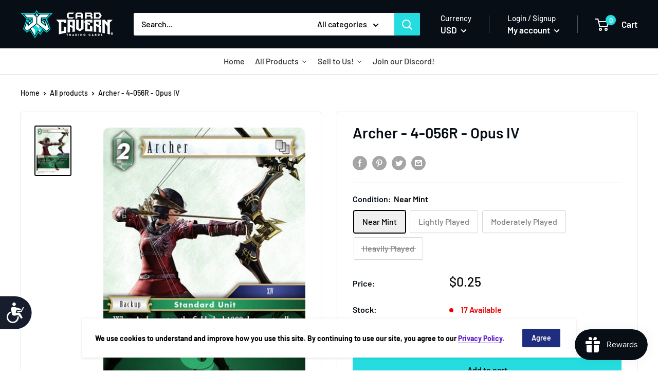

--- FILE ---
content_type: text/html; charset=utf-8
request_url: https://www.cardcaverntradingcards.com/products/archer-4-056r
body_size: 47004
content:
<!doctype html>

<!--  template | product  -->
<html class="no-js" lang="en">
  <head>


    <meta charset="utf-8">
    <meta http-equiv="X-UA-Compatible" content="IE=edge,chrome=1">
    <meta name="viewport" content="width=device-width, initial-scale=1.0, height=device-height, minimum-scale=1.0, maximum-scale=5.0">
    <meta name="theme-color" content="#000000"><title>Archer - 4-056R - Opus IV &ndash; Card Cavern Trading Cards, LLC
</title><meta name="description" content="When Archer enters the field, deal 1000 damage to allthe Forwards opponent controls.[G][Dull], put Archer into the Break Zone: Deal 2000damage to all the Forwards opponent controls."><link rel="canonical" href="https://www.cardcaverntradingcards.com/products/archer-4-056r"><link rel="shortcut icon" href="//www.cardcaverntradingcards.com/cdn/shop/products/CCTCFavicon4_48x48.png?v=1669228840" type="image/png"><link rel="preload" as="style" href="//www.cardcaverntradingcards.com/cdn/shop/t/69/assets/theme.scss.css?v=63678178874295535471761973239">

    <link href="//www.cardcaverntradingcards.com/cdn/shop/t/69/assets/pogodan.css?v=56061849966888264821671041467" rel="stylesheet" type="text/css" media="all" />

    <meta property="og:type" content="product">
  <meta property="og:title" content="Archer - 4-056R - Opus IV"><meta property="og:image" content="http://www.cardcaverntradingcards.com/cdn/shop/products/4-056R_eg_c6e84f32-fd0b-467b-86c6-40f9b04f69a3_1024x.jpg?v=1574521475">
    <meta property="og:image:secure_url" content="https://www.cardcaverntradingcards.com/cdn/shop/products/4-056R_eg_c6e84f32-fd0b-467b-86c6-40f9b04f69a3_1024x.jpg?v=1574521475"><meta property="product:price:amount" content="0.12">
  <meta property="product:price:currency" content="USD"><meta property="og:description" content="When Archer enters the field, deal 1000 damage to allthe Forwards opponent controls.[G][Dull], put Archer into the Break Zone: Deal 2000damage to all the Forwards opponent controls."><meta property="og:url" content="https://www.cardcaverntradingcards.com/products/archer-4-056r">
<meta property="og:site_name" content="Card Cavern Trading Cards, LLC"><meta name="twitter:card" content="summary"><meta name="twitter:title" content="Archer - 4-056R - Opus IV">
  <meta name="twitter:description" content="When Archer enters the field, deal 1000 damage to allthe Forwards opponent controls.[G][Dull], put Archer into the Break Zone: Deal 2000damage to all the Forwards opponent controls.">
  <meta name="twitter:image" content="https://www.cardcaverntradingcards.com/cdn/shop/products/4-056R_eg_c6e84f32-fd0b-467b-86c6-40f9b04f69a3_600x600_crop_center.jpg?v=1574521475">
<link rel="preconnect" href="//fonts.shopifycdn.com">
    <link rel="dns-prefetch" href="//productreviews.shopifycdn.com">
    <link rel="dns-prefetch" href="//maps.googleapis.com">
    <link rel="dns-prefetch" href="//maps.gstatic.com">

    <script>window.performance && window.performance.mark && window.performance.mark('shopify.content_for_header.start');</script><meta name="google-site-verification" content="nDSKRw06FaLl-LGHKdHxjAlP-OmA0axedfF4mA9Q29g">
<meta id="shopify-digital-wallet" name="shopify-digital-wallet" content="/17156019/digital_wallets/dialog">
<meta name="shopify-checkout-api-token" content="9141b90472a41e90bc3c9fb9a97a048f">
<meta id="in-context-paypal-metadata" data-shop-id="17156019" data-venmo-supported="true" data-environment="production" data-locale="en_US" data-paypal-v4="true" data-currency="USD">
<link rel="alternate" hreflang="x-default" href="https://www.cardcaverntradingcards.com/products/archer-4-056r">
<link rel="alternate" hreflang="en" href="https://www.cardcaverntradingcards.com/products/archer-4-056r">
<link rel="alternate" hreflang="en-CA" href="https://www.cardcaverntradingcards.com/en-ca/products/archer-4-056r">
<link rel="alternate" type="application/json+oembed" href="https://www.cardcaverntradingcards.com/products/archer-4-056r.oembed">
<script async="async" src="/checkouts/internal/preloads.js?locale=en-US"></script>
<script id="shopify-features" type="application/json">{"accessToken":"9141b90472a41e90bc3c9fb9a97a048f","betas":["rich-media-storefront-analytics"],"domain":"www.cardcaverntradingcards.com","predictiveSearch":true,"shopId":17156019,"locale":"en"}</script>
<script>var Shopify = Shopify || {};
Shopify.shop = "card-cavern-trading-cards-llc.myshopify.com";
Shopify.locale = "en";
Shopify.currency = {"active":"USD","rate":"1.0"};
Shopify.country = "US";
Shopify.theme = {"name":"Live + Buylist | Merge | Pogodan","id":133859147907,"schema_name":"Warehouse","schema_version":"1.6.4","theme_store_id":null,"role":"main"};
Shopify.theme.handle = "null";
Shopify.theme.style = {"id":null,"handle":null};
Shopify.cdnHost = "www.cardcaverntradingcards.com/cdn";
Shopify.routes = Shopify.routes || {};
Shopify.routes.root = "/";</script>
<script type="module">!function(o){(o.Shopify=o.Shopify||{}).modules=!0}(window);</script>
<script>!function(o){function n(){var o=[];function n(){o.push(Array.prototype.slice.apply(arguments))}return n.q=o,n}var t=o.Shopify=o.Shopify||{};t.loadFeatures=n(),t.autoloadFeatures=n()}(window);</script>
<script id="shop-js-analytics" type="application/json">{"pageType":"product"}</script>
<script defer="defer" async type="module" src="//www.cardcaverntradingcards.com/cdn/shopifycloud/shop-js/modules/v2/client.init-shop-cart-sync_C5BV16lS.en.esm.js"></script>
<script defer="defer" async type="module" src="//www.cardcaverntradingcards.com/cdn/shopifycloud/shop-js/modules/v2/chunk.common_CygWptCX.esm.js"></script>
<script type="module">
  await import("//www.cardcaverntradingcards.com/cdn/shopifycloud/shop-js/modules/v2/client.init-shop-cart-sync_C5BV16lS.en.esm.js");
await import("//www.cardcaverntradingcards.com/cdn/shopifycloud/shop-js/modules/v2/chunk.common_CygWptCX.esm.js");

  window.Shopify.SignInWithShop?.initShopCartSync?.({"fedCMEnabled":true,"windoidEnabled":true});

</script>
<script>(function() {
  var isLoaded = false;
  function asyncLoad() {
    if (isLoaded) return;
    isLoaded = true;
    var urls = ["https:\/\/services.nofraud.com\/js\/device.js?shop=card-cavern-trading-cards-llc.myshopify.com","https:\/\/d3p29gcwgas9m8.cloudfront.net\/assets\/js\/index.js?shop=card-cavern-trading-cards-llc.myshopify.com","\/\/cdn.shopify.com\/proxy\/fbd03688c1e40e857554fcde574738f510f494b4ce0c97dcbe2af5d53f9e5abd\/api.goaffpro.com\/loader.js?shop=card-cavern-trading-cards-llc.myshopify.com\u0026sp-cache-control=cHVibGljLCBtYXgtYWdlPTkwMA"];
    for (var i = 0; i < urls.length; i++) {
      var s = document.createElement('script');
      s.type = 'text/javascript';
      s.async = true;
      s.src = urls[i];
      var x = document.getElementsByTagName('script')[0];
      x.parentNode.insertBefore(s, x);
    }
  };
  if(window.attachEvent) {
    window.attachEvent('onload', asyncLoad);
  } else {
    window.addEventListener('load', asyncLoad, false);
  }
})();</script>
<script id="__st">var __st={"a":17156019,"offset":-21600,"reqid":"ffb9c4c5-365b-4f3a-a0d6-4735117b4d12-1768714663","pageurl":"www.cardcaverntradingcards.com\/products\/archer-4-056r","u":"d55fb44fe2a5","p":"product","rtyp":"product","rid":568737431588};</script>
<script>window.ShopifyPaypalV4VisibilityTracking = true;</script>
<script id="captcha-bootstrap">!function(){'use strict';const t='contact',e='account',n='new_comment',o=[[t,t],['blogs',n],['comments',n],[t,'customer']],c=[[e,'customer_login'],[e,'guest_login'],[e,'recover_customer_password'],[e,'create_customer']],r=t=>t.map((([t,e])=>`form[action*='/${t}']:not([data-nocaptcha='true']) input[name='form_type'][value='${e}']`)).join(','),a=t=>()=>t?[...document.querySelectorAll(t)].map((t=>t.form)):[];function s(){const t=[...o],e=r(t);return a(e)}const i='password',u='form_key',d=['recaptcha-v3-token','g-recaptcha-response','h-captcha-response',i],f=()=>{try{return window.sessionStorage}catch{return}},m='__shopify_v',_=t=>t.elements[u];function p(t,e,n=!1){try{const o=window.sessionStorage,c=JSON.parse(o.getItem(e)),{data:r}=function(t){const{data:e,action:n}=t;return t[m]||n?{data:e,action:n}:{data:t,action:n}}(c);for(const[e,n]of Object.entries(r))t.elements[e]&&(t.elements[e].value=n);n&&o.removeItem(e)}catch(o){console.error('form repopulation failed',{error:o})}}const l='form_type',E='cptcha';function T(t){t.dataset[E]=!0}const w=window,h=w.document,L='Shopify',v='ce_forms',y='captcha';let A=!1;((t,e)=>{const n=(g='f06e6c50-85a8-45c8-87d0-21a2b65856fe',I='https://cdn.shopify.com/shopifycloud/storefront-forms-hcaptcha/ce_storefront_forms_captcha_hcaptcha.v1.5.2.iife.js',D={infoText:'Protected by hCaptcha',privacyText:'Privacy',termsText:'Terms'},(t,e,n)=>{const o=w[L][v],c=o.bindForm;if(c)return c(t,g,e,D).then(n);var r;o.q.push([[t,g,e,D],n]),r=I,A||(h.body.append(Object.assign(h.createElement('script'),{id:'captcha-provider',async:!0,src:r})),A=!0)});var g,I,D;w[L]=w[L]||{},w[L][v]=w[L][v]||{},w[L][v].q=[],w[L][y]=w[L][y]||{},w[L][y].protect=function(t,e){n(t,void 0,e),T(t)},Object.freeze(w[L][y]),function(t,e,n,w,h,L){const[v,y,A,g]=function(t,e,n){const i=e?o:[],u=t?c:[],d=[...i,...u],f=r(d),m=r(i),_=r(d.filter((([t,e])=>n.includes(e))));return[a(f),a(m),a(_),s()]}(w,h,L),I=t=>{const e=t.target;return e instanceof HTMLFormElement?e:e&&e.form},D=t=>v().includes(t);t.addEventListener('submit',(t=>{const e=I(t);if(!e)return;const n=D(e)&&!e.dataset.hcaptchaBound&&!e.dataset.recaptchaBound,o=_(e),c=g().includes(e)&&(!o||!o.value);(n||c)&&t.preventDefault(),c&&!n&&(function(t){try{if(!f())return;!function(t){const e=f();if(!e)return;const n=_(t);if(!n)return;const o=n.value;o&&e.removeItem(o)}(t);const e=Array.from(Array(32),(()=>Math.random().toString(36)[2])).join('');!function(t,e){_(t)||t.append(Object.assign(document.createElement('input'),{type:'hidden',name:u})),t.elements[u].value=e}(t,e),function(t,e){const n=f();if(!n)return;const o=[...t.querySelectorAll(`input[type='${i}']`)].map((({name:t})=>t)),c=[...d,...o],r={};for(const[a,s]of new FormData(t).entries())c.includes(a)||(r[a]=s);n.setItem(e,JSON.stringify({[m]:1,action:t.action,data:r}))}(t,e)}catch(e){console.error('failed to persist form',e)}}(e),e.submit())}));const S=(t,e)=>{t&&!t.dataset[E]&&(n(t,e.some((e=>e===t))),T(t))};for(const o of['focusin','change'])t.addEventListener(o,(t=>{const e=I(t);D(e)&&S(e,y())}));const B=e.get('form_key'),M=e.get(l),P=B&&M;t.addEventListener('DOMContentLoaded',(()=>{const t=y();if(P)for(const e of t)e.elements[l].value===M&&p(e,B);[...new Set([...A(),...v().filter((t=>'true'===t.dataset.shopifyCaptcha))])].forEach((e=>S(e,t)))}))}(h,new URLSearchParams(w.location.search),n,t,e,['guest_login'])})(!0,!0)}();</script>
<script integrity="sha256-4kQ18oKyAcykRKYeNunJcIwy7WH5gtpwJnB7kiuLZ1E=" data-source-attribution="shopify.loadfeatures" defer="defer" src="//www.cardcaverntradingcards.com/cdn/shopifycloud/storefront/assets/storefront/load_feature-a0a9edcb.js" crossorigin="anonymous"></script>
<script data-source-attribution="shopify.dynamic_checkout.dynamic.init">var Shopify=Shopify||{};Shopify.PaymentButton=Shopify.PaymentButton||{isStorefrontPortableWallets:!0,init:function(){window.Shopify.PaymentButton.init=function(){};var t=document.createElement("script");t.src="https://www.cardcaverntradingcards.com/cdn/shopifycloud/portable-wallets/latest/portable-wallets.en.js",t.type="module",document.head.appendChild(t)}};
</script>
<script data-source-attribution="shopify.dynamic_checkout.buyer_consent">
  function portableWalletsHideBuyerConsent(e){var t=document.getElementById("shopify-buyer-consent"),n=document.getElementById("shopify-subscription-policy-button");t&&n&&(t.classList.add("hidden"),t.setAttribute("aria-hidden","true"),n.removeEventListener("click",e))}function portableWalletsShowBuyerConsent(e){var t=document.getElementById("shopify-buyer-consent"),n=document.getElementById("shopify-subscription-policy-button");t&&n&&(t.classList.remove("hidden"),t.removeAttribute("aria-hidden"),n.addEventListener("click",e))}window.Shopify?.PaymentButton&&(window.Shopify.PaymentButton.hideBuyerConsent=portableWalletsHideBuyerConsent,window.Shopify.PaymentButton.showBuyerConsent=portableWalletsShowBuyerConsent);
</script>
<script data-source-attribution="shopify.dynamic_checkout.cart.bootstrap">document.addEventListener("DOMContentLoaded",(function(){function t(){return document.querySelector("shopify-accelerated-checkout-cart, shopify-accelerated-checkout")}if(t())Shopify.PaymentButton.init();else{new MutationObserver((function(e,n){t()&&(Shopify.PaymentButton.init(),n.disconnect())})).observe(document.body,{childList:!0,subtree:!0})}}));
</script>
<link id="shopify-accelerated-checkout-styles" rel="stylesheet" media="screen" href="https://www.cardcaverntradingcards.com/cdn/shopifycloud/portable-wallets/latest/accelerated-checkout-backwards-compat.css" crossorigin="anonymous">
<style id="shopify-accelerated-checkout-cart">
        #shopify-buyer-consent {
  margin-top: 1em;
  display: inline-block;
  width: 100%;
}

#shopify-buyer-consent.hidden {
  display: none;
}

#shopify-subscription-policy-button {
  background: none;
  border: none;
  padding: 0;
  text-decoration: underline;
  font-size: inherit;
  cursor: pointer;
}

#shopify-subscription-policy-button::before {
  box-shadow: none;
}

      </style>

<script>window.performance && window.performance.mark && window.performance.mark('shopify.content_for_header.end');</script>
  <script type="application/ld+json">
  {
    "@context": "http://schema.org",
    "@type": "Product",
    "offers": [{
          "@type": "Offer",
          "name": "Near Mint",
          "availability":"https://schema.org/InStock",
          "price": "0.25",
          "priceCurrency": "USD",
          "priceValidUntil": "2026-01-27","url": "/products/archer-4-056r/products/archer-4-056r?variant=7187114197028"
        },
{
          "@type": "Offer",
          "name": "Lightly Played",
          "availability":"https://schema.org/OutOfStock",
          "price": "0.22",
          "priceCurrency": "USD",
          "priceValidUntil": "2026-01-27","url": "/products/archer-4-056r/products/archer-4-056r?variant=33973554610307"
        },
{
          "@type": "Offer",
          "name": "Moderately Played",
          "availability":"https://schema.org/OutOfStock",
          "price": "0.16",
          "priceCurrency": "USD",
          "priceValidUntil": "2026-01-27","url": "/products/archer-4-056r/products/archer-4-056r?variant=39409340252291"
        },
{
          "@type": "Offer",
          "name": "Heavily Played",
          "availability":"https://schema.org/OutOfStock",
          "price": "0.12",
          "priceCurrency": "USD",
          "priceValidUntil": "2026-01-27","url": "/products/archer-4-056r/products/archer-4-056r?variant=39409340285059"
        }
],

    "brand": {
      "name": "Final Fantasy Singles"
    },
    "name": "Archer - 4-056R - Opus IV",
    "description": "When Archer enters the field, deal 1000 damage to allthe Forwards opponent controls.[G][Dull], put Archer into the Break Zone: Deal 2000damage to all the Forwards opponent controls.",
    "category": "Singles",
    "url": "/products/archer-4-056r/products/archer-4-056r",
    "sku": null,
    "image": {
      "@type": "ImageObject",
      "url": "https://www.cardcaverntradingcards.com/cdn/shop/products/4-056R_eg_c6e84f32-fd0b-467b-86c6-40f9b04f69a3_1024x.jpg?v=1574521475",
      "image": "https://www.cardcaverntradingcards.com/cdn/shop/products/4-056R_eg_c6e84f32-fd0b-467b-86c6-40f9b04f69a3_1024x.jpg?v=1574521475",
      "name": "Archer - 4-056R - Opus IV - Card Cavern",
      "width": "1024",
      "height": "1024"
    }
  }
  </script>



  <script type="application/ld+json">
  {
    "@context": "http://schema.org",
    "@type": "BreadcrumbList",
  "itemListElement": [{
      "@type": "ListItem",
      "position": 1,
      "name": "Home",
      "item": "https://www.cardcaverntradingcards.com"
    },{
          "@type": "ListItem",
          "position": 2,
          "name": "Archer - 4-056R - Opus IV",
          "item": "https://www.cardcaverntradingcards.com/products/archer-4-056r"
        }]
  }
  </script>


    <script>
      // This allows to expose several variables to the global scope, to be used in scripts
      window.theme = {
        template: "product",
        localeRootUrl: '',
        shopCurrency: "USD",
        cartCount: 0,
        customerId: null,
        moneyFormat: "${{amount}}",
        moneyWithCurrencyFormat: "${{amount}} USD",
        useNativeMultiCurrency: false,
        currencyConversionEnabled: true,
        currencyConversionMoneyFormat: "money_with_currency_format",
        currencyConversionRoundAmounts: false,
        showDiscount: true,
        discountMode: "percentage",
        searchMode: "product",
        cartType: "drawer"
      };

      window.languages = {
        collectionOnSaleLabel: "Save {{savings}}",
        productFormUnavailable: "Unavailable",
        productFormAddToCart: "Add to cart",
        productFormSoldOut: "Sold out",
        shippingEstimatorNoResults: "No shipping could be found for your address.",
        shippingEstimatorOneResult: "There is one shipping rate for your address:",
        shippingEstimatorMultipleResults: "There are {{count}} shipping rates for your address:",
        shippingEstimatorErrors: "There are some errors:"
      };

      window.lazySizesConfig = {
        loadHidden: false,
        hFac: 0.8,
        expFactor: 3,
        customMedia: {
          '--phone': '(max-width: 640px)',
          '--tablet': '(min-width: 641px) and (max-width: 1023px)',
          '--lap': '(min-width: 1024px)'
        }
      };

      document.documentElement.className = document.documentElement.className.replace('no-js', 'js');
    </script>

    <script src="//www.cardcaverntradingcards.com/cdn/shop/t/69/assets/lazysizes.min.js?v=38423348123636194381671041467" async></script>

    
      <script src="//cdn.shopify.com/s/javascripts/currencies.js" defer></script>
    
<script src="//polyfill-fastly.io/v3/polyfill.min.js?unknown=polyfill&features=fetch,Element.prototype.closest,Element.prototype.matches,Element.prototype.remove,Element.prototype.classList,Array.prototype.includes,Array.prototype.fill,String.prototype.includes,String.prototype.padStart,Object.assign,CustomEvent,Intl,URL,DOMTokenList,IntersectionObserver,IntersectionObserverEntry" defer></script>
    <script src="//www.cardcaverntradingcards.com/cdn/shop/t/69/assets/libs.min.js?v=36629197183099365621671041467" defer></script>
    <script src="//www.cardcaverntradingcards.com/cdn/shop/t/69/assets/theme.js?v=59387940701048871141696589484" defer></script>
    <script src="//www.cardcaverntradingcards.com/cdn/shop/t/69/assets/custom.js?v=90373254691674712701671041467" defer></script>
    <script src="//cdnjs.cloudflare.com/ajax/libs/jquery/3.5.1/jquery.min.js"></script>
    <link rel="stylesheet" href="//www.cardcaverntradingcards.com/cdn/shop/t/69/assets/theme.scss.css?v=63678178874295535471761973239">
    

    <script src="//www.cardcaverntradingcards.com/cdn/shop/t/69/assets/qikify-custom-scripts.js?v=121883196912092998431671041467" type="text/javascript"></script>




<!-- "snippets/pagefly-header.liquid" was not rendered, the associated app was uninstalled -->

  <!-- "snippets/shogun-head.liquid" was not rendered, the associated app was uninstalled --><script>
	var Globo = Globo || {};
    var globoFormbuilderRecaptchaInit = function(){};
    Globo.FormBuilder = Globo.FormBuilder || {};
    Globo.FormBuilder.url = "https://form.globosoftware.net";
    Globo.FormBuilder.shop = {
        settings : {
            reCaptcha : {
                siteKey : ''
            },
            hideWaterMark : false,
            encryptionFormId : true,
            copyright: 'Powered by Globo <a href="https://apps.shopify.com/form-builder-contact-form" target="_blank">Form</a>',
            scrollTop: true
        },
        pricing:{
            features:{
                fileUpload : 2,
                removeCopyright : false,
                bulkOrderForm: false,
                cartForm: false,
            }
        },
        configuration: {
            money_format:  "${{amount}}"
        },
        encryption_form_id : true
    };
    Globo.FormBuilder.forms = [];

    
    Globo.FormBuilder.page = {
        title : document.title,
        href : window.location.href,
        type: "product"
    };
    Globo.FormBuilder.assetFormUrls = [];
            Globo.FormBuilder.assetFormUrls[68887] = "//www.cardcaverntradingcards.com/cdn/shop/t/69/assets/globo.formbuilder.data.68887.js?v=141560804701160181361671041467";
            
</script>

<link rel="preload" href="//www.cardcaverntradingcards.com/cdn/shop/t/69/assets/globo.formbuilder.css?v=125054237218271360951671041467" as="style" onload="this.onload=null;this.rel='stylesheet'">
<noscript><link rel="stylesheet" href="//www.cardcaverntradingcards.com/cdn/shop/t/69/assets/globo.formbuilder.css?v=125054237218271360951671041467"></noscript>
<link rel="stylesheet" href="//www.cardcaverntradingcards.com/cdn/shop/t/69/assets/globo.formbuilder.css?v=125054237218271360951671041467">


<script>
    Globo.FormBuilder.__webpack_public_path__ = "//www.cardcaverntradingcards.com/cdn/shop/t/69/assets/"
</script>
<script src="//www.cardcaverntradingcards.com/cdn/shop/t/69/assets/globo.formbuilder.index.js?v=165539173697717502181671041467" defer></script>


  




<!-- BEGIN app block: shopify://apps/seguno-banners/blocks/banners-app-embed/2c1cadd0-9036-4e28-9827-9a97eb288153 --><meta property="seguno:shop-id" content="17156019" />


<!-- END app block --><script src="https://cdn.shopify.com/extensions/0199bb78-00cd-71ec-87e5-965007fa36b6/banners-12/assets/banners.js" type="text/javascript" defer="defer"></script>
<script src="https://cdn.shopify.com/extensions/019b6ec2-7a43-747b-a1dc-8cc7f4de75fa/dealeasy-201/assets/lb-dealeasy.js" type="text/javascript" defer="defer"></script>
<script src="https://cdn.shopify.com/extensions/019bc7e9-d98c-71e0-bb25-69de9349bf29/smile-io-266/assets/smile-loader.js" type="text/javascript" defer="defer"></script>
<link href="https://monorail-edge.shopifysvc.com" rel="dns-prefetch">
<script>(function(){if ("sendBeacon" in navigator && "performance" in window) {try {var session_token_from_headers = performance.getEntriesByType('navigation')[0].serverTiming.find(x => x.name == '_s').description;} catch {var session_token_from_headers = undefined;}var session_cookie_matches = document.cookie.match(/_shopify_s=([^;]*)/);var session_token_from_cookie = session_cookie_matches && session_cookie_matches.length === 2 ? session_cookie_matches[1] : "";var session_token = session_token_from_headers || session_token_from_cookie || "";function handle_abandonment_event(e) {var entries = performance.getEntries().filter(function(entry) {return /monorail-edge.shopifysvc.com/.test(entry.name);});if (!window.abandonment_tracked && entries.length === 0) {window.abandonment_tracked = true;var currentMs = Date.now();var navigation_start = performance.timing.navigationStart;var payload = {shop_id: 17156019,url: window.location.href,navigation_start,duration: currentMs - navigation_start,session_token,page_type: "product"};window.navigator.sendBeacon("https://monorail-edge.shopifysvc.com/v1/produce", JSON.stringify({schema_id: "online_store_buyer_site_abandonment/1.1",payload: payload,metadata: {event_created_at_ms: currentMs,event_sent_at_ms: currentMs}}));}}window.addEventListener('pagehide', handle_abandonment_event);}}());</script>
<script id="web-pixels-manager-setup">(function e(e,d,r,n,o){if(void 0===o&&(o={}),!Boolean(null===(a=null===(i=window.Shopify)||void 0===i?void 0:i.analytics)||void 0===a?void 0:a.replayQueue)){var i,a;window.Shopify=window.Shopify||{};var t=window.Shopify;t.analytics=t.analytics||{};var s=t.analytics;s.replayQueue=[],s.publish=function(e,d,r){return s.replayQueue.push([e,d,r]),!0};try{self.performance.mark("wpm:start")}catch(e){}var l=function(){var e={modern:/Edge?\/(1{2}[4-9]|1[2-9]\d|[2-9]\d{2}|\d{4,})\.\d+(\.\d+|)|Firefox\/(1{2}[4-9]|1[2-9]\d|[2-9]\d{2}|\d{4,})\.\d+(\.\d+|)|Chrom(ium|e)\/(9{2}|\d{3,})\.\d+(\.\d+|)|(Maci|X1{2}).+ Version\/(15\.\d+|(1[6-9]|[2-9]\d|\d{3,})\.\d+)([,.]\d+|)( \(\w+\)|)( Mobile\/\w+|) Safari\/|Chrome.+OPR\/(9{2}|\d{3,})\.\d+\.\d+|(CPU[ +]OS|iPhone[ +]OS|CPU[ +]iPhone|CPU IPhone OS|CPU iPad OS)[ +]+(15[._]\d+|(1[6-9]|[2-9]\d|\d{3,})[._]\d+)([._]\d+|)|Android:?[ /-](13[3-9]|1[4-9]\d|[2-9]\d{2}|\d{4,})(\.\d+|)(\.\d+|)|Android.+Firefox\/(13[5-9]|1[4-9]\d|[2-9]\d{2}|\d{4,})\.\d+(\.\d+|)|Android.+Chrom(ium|e)\/(13[3-9]|1[4-9]\d|[2-9]\d{2}|\d{4,})\.\d+(\.\d+|)|SamsungBrowser\/([2-9]\d|\d{3,})\.\d+/,legacy:/Edge?\/(1[6-9]|[2-9]\d|\d{3,})\.\d+(\.\d+|)|Firefox\/(5[4-9]|[6-9]\d|\d{3,})\.\d+(\.\d+|)|Chrom(ium|e)\/(5[1-9]|[6-9]\d|\d{3,})\.\d+(\.\d+|)([\d.]+$|.*Safari\/(?![\d.]+ Edge\/[\d.]+$))|(Maci|X1{2}).+ Version\/(10\.\d+|(1[1-9]|[2-9]\d|\d{3,})\.\d+)([,.]\d+|)( \(\w+\)|)( Mobile\/\w+|) Safari\/|Chrome.+OPR\/(3[89]|[4-9]\d|\d{3,})\.\d+\.\d+|(CPU[ +]OS|iPhone[ +]OS|CPU[ +]iPhone|CPU IPhone OS|CPU iPad OS)[ +]+(10[._]\d+|(1[1-9]|[2-9]\d|\d{3,})[._]\d+)([._]\d+|)|Android:?[ /-](13[3-9]|1[4-9]\d|[2-9]\d{2}|\d{4,})(\.\d+|)(\.\d+|)|Mobile Safari.+OPR\/([89]\d|\d{3,})\.\d+\.\d+|Android.+Firefox\/(13[5-9]|1[4-9]\d|[2-9]\d{2}|\d{4,})\.\d+(\.\d+|)|Android.+Chrom(ium|e)\/(13[3-9]|1[4-9]\d|[2-9]\d{2}|\d{4,})\.\d+(\.\d+|)|Android.+(UC? ?Browser|UCWEB|U3)[ /]?(15\.([5-9]|\d{2,})|(1[6-9]|[2-9]\d|\d{3,})\.\d+)\.\d+|SamsungBrowser\/(5\.\d+|([6-9]|\d{2,})\.\d+)|Android.+MQ{2}Browser\/(14(\.(9|\d{2,})|)|(1[5-9]|[2-9]\d|\d{3,})(\.\d+|))(\.\d+|)|K[Aa][Ii]OS\/(3\.\d+|([4-9]|\d{2,})\.\d+)(\.\d+|)/},d=e.modern,r=e.legacy,n=navigator.userAgent;return n.match(d)?"modern":n.match(r)?"legacy":"unknown"}(),u="modern"===l?"modern":"legacy",c=(null!=n?n:{modern:"",legacy:""})[u],f=function(e){return[e.baseUrl,"/wpm","/b",e.hashVersion,"modern"===e.buildTarget?"m":"l",".js"].join("")}({baseUrl:d,hashVersion:r,buildTarget:u}),m=function(e){var d=e.version,r=e.bundleTarget,n=e.surface,o=e.pageUrl,i=e.monorailEndpoint;return{emit:function(e){var a=e.status,t=e.errorMsg,s=(new Date).getTime(),l=JSON.stringify({metadata:{event_sent_at_ms:s},events:[{schema_id:"web_pixels_manager_load/3.1",payload:{version:d,bundle_target:r,page_url:o,status:a,surface:n,error_msg:t},metadata:{event_created_at_ms:s}}]});if(!i)return console&&console.warn&&console.warn("[Web Pixels Manager] No Monorail endpoint provided, skipping logging."),!1;try{return self.navigator.sendBeacon.bind(self.navigator)(i,l)}catch(e){}var u=new XMLHttpRequest;try{return u.open("POST",i,!0),u.setRequestHeader("Content-Type","text/plain"),u.send(l),!0}catch(e){return console&&console.warn&&console.warn("[Web Pixels Manager] Got an unhandled error while logging to Monorail."),!1}}}}({version:r,bundleTarget:l,surface:e.surface,pageUrl:self.location.href,monorailEndpoint:e.monorailEndpoint});try{o.browserTarget=l,function(e){var d=e.src,r=e.async,n=void 0===r||r,o=e.onload,i=e.onerror,a=e.sri,t=e.scriptDataAttributes,s=void 0===t?{}:t,l=document.createElement("script"),u=document.querySelector("head"),c=document.querySelector("body");if(l.async=n,l.src=d,a&&(l.integrity=a,l.crossOrigin="anonymous"),s)for(var f in s)if(Object.prototype.hasOwnProperty.call(s,f))try{l.dataset[f]=s[f]}catch(e){}if(o&&l.addEventListener("load",o),i&&l.addEventListener("error",i),u)u.appendChild(l);else{if(!c)throw new Error("Did not find a head or body element to append the script");c.appendChild(l)}}({src:f,async:!0,onload:function(){if(!function(){var e,d;return Boolean(null===(d=null===(e=window.Shopify)||void 0===e?void 0:e.analytics)||void 0===d?void 0:d.initialized)}()){var d=window.webPixelsManager.init(e)||void 0;if(d){var r=window.Shopify.analytics;r.replayQueue.forEach((function(e){var r=e[0],n=e[1],o=e[2];d.publishCustomEvent(r,n,o)})),r.replayQueue=[],r.publish=d.publishCustomEvent,r.visitor=d.visitor,r.initialized=!0}}},onerror:function(){return m.emit({status:"failed",errorMsg:"".concat(f," has failed to load")})},sri:function(e){var d=/^sha384-[A-Za-z0-9+/=]+$/;return"string"==typeof e&&d.test(e)}(c)?c:"",scriptDataAttributes:o}),m.emit({status:"loading"})}catch(e){m.emit({status:"failed",errorMsg:(null==e?void 0:e.message)||"Unknown error"})}}})({shopId: 17156019,storefrontBaseUrl: "https://www.cardcaverntradingcards.com",extensionsBaseUrl: "https://extensions.shopifycdn.com/cdn/shopifycloud/web-pixels-manager",monorailEndpoint: "https://monorail-edge.shopifysvc.com/unstable/produce_batch",surface: "storefront-renderer",enabledBetaFlags: ["2dca8a86"],webPixelsConfigList: [{"id":"839024771","configuration":"{\"shopUrl\":\"card-cavern-trading-cards-llc.myshopify.com\",\"apiUrl\":\"https:\\\/\\\/services.nofraud.com\"}","eventPayloadVersion":"v1","runtimeContext":"STRICT","scriptVersion":"827d32b2aa36240efdd25ff13c076852","type":"APP","apiClientId":1380557,"privacyPurposes":[],"dataSharingAdjustments":{"protectedCustomerApprovalScopes":["read_customer_address","read_customer_email","read_customer_name","read_customer_personal_data","read_customer_phone"]}},{"id":"737575043","configuration":"{\"shop\":\"card-cavern-trading-cards-llc.myshopify.com\",\"cookie_duration\":\"604800\"}","eventPayloadVersion":"v1","runtimeContext":"STRICT","scriptVersion":"a2e7513c3708f34b1f617d7ce88f9697","type":"APP","apiClientId":2744533,"privacyPurposes":["ANALYTICS","MARKETING"],"dataSharingAdjustments":{"protectedCustomerApprovalScopes":["read_customer_address","read_customer_email","read_customer_name","read_customer_personal_data","read_customer_phone"]}},{"id":"332398723","configuration":"{\"config\":\"{\\\"pixel_id\\\":\\\"G-PZM3JGBMPN\\\",\\\"target_country\\\":\\\"US\\\",\\\"gtag_events\\\":[{\\\"type\\\":\\\"begin_checkout\\\",\\\"action_label\\\":\\\"G-PZM3JGBMPN\\\"},{\\\"type\\\":\\\"search\\\",\\\"action_label\\\":\\\"G-PZM3JGBMPN\\\"},{\\\"type\\\":\\\"view_item\\\",\\\"action_label\\\":[\\\"G-PZM3JGBMPN\\\",\\\"MC-XBGWZ7J1YX\\\"]},{\\\"type\\\":\\\"purchase\\\",\\\"action_label\\\":[\\\"G-PZM3JGBMPN\\\",\\\"MC-XBGWZ7J1YX\\\"]},{\\\"type\\\":\\\"page_view\\\",\\\"action_label\\\":[\\\"G-PZM3JGBMPN\\\",\\\"MC-XBGWZ7J1YX\\\"]},{\\\"type\\\":\\\"add_payment_info\\\",\\\"action_label\\\":\\\"G-PZM3JGBMPN\\\"},{\\\"type\\\":\\\"add_to_cart\\\",\\\"action_label\\\":\\\"G-PZM3JGBMPN\\\"}],\\\"enable_monitoring_mode\\\":false}\"}","eventPayloadVersion":"v1","runtimeContext":"OPEN","scriptVersion":"b2a88bafab3e21179ed38636efcd8a93","type":"APP","apiClientId":1780363,"privacyPurposes":[],"dataSharingAdjustments":{"protectedCustomerApprovalScopes":["read_customer_address","read_customer_email","read_customer_name","read_customer_personal_data","read_customer_phone"]}},{"id":"shopify-app-pixel","configuration":"{}","eventPayloadVersion":"v1","runtimeContext":"STRICT","scriptVersion":"0450","apiClientId":"shopify-pixel","type":"APP","privacyPurposes":["ANALYTICS","MARKETING"]},{"id":"shopify-custom-pixel","eventPayloadVersion":"v1","runtimeContext":"LAX","scriptVersion":"0450","apiClientId":"shopify-pixel","type":"CUSTOM","privacyPurposes":["ANALYTICS","MARKETING"]}],isMerchantRequest: false,initData: {"shop":{"name":"Card Cavern Trading Cards, LLC","paymentSettings":{"currencyCode":"USD"},"myshopifyDomain":"card-cavern-trading-cards-llc.myshopify.com","countryCode":"US","storefrontUrl":"https:\/\/www.cardcaverntradingcards.com"},"customer":null,"cart":null,"checkout":null,"productVariants":[{"price":{"amount":0.25,"currencyCode":"USD"},"product":{"title":"Archer - 4-056R - Opus IV","vendor":"Final Fantasy Singles","id":"568737431588","untranslatedTitle":"Archer - 4-056R - Opus IV","url":"\/products\/archer-4-056r","type":"Singles"},"id":"7187114197028","image":{"src":"\/\/www.cardcaverntradingcards.com\/cdn\/shop\/products\/4-056R_eg_c6e84f32-fd0b-467b-86c6-40f9b04f69a3.jpg?v=1574521475"},"sku":null,"title":"Near Mint","untranslatedTitle":"Near Mint"},{"price":{"amount":0.22,"currencyCode":"USD"},"product":{"title":"Archer - 4-056R - Opus IV","vendor":"Final Fantasy Singles","id":"568737431588","untranslatedTitle":"Archer - 4-056R - Opus IV","url":"\/products\/archer-4-056r","type":"Singles"},"id":"33973554610307","image":{"src":"\/\/www.cardcaverntradingcards.com\/cdn\/shop\/products\/4-056R_eg_c6e84f32-fd0b-467b-86c6-40f9b04f69a3.jpg?v=1574521475"},"sku":null,"title":"Lightly Played","untranslatedTitle":"Lightly Played"},{"price":{"amount":0.16,"currencyCode":"USD"},"product":{"title":"Archer - 4-056R - Opus IV","vendor":"Final Fantasy Singles","id":"568737431588","untranslatedTitle":"Archer - 4-056R - Opus IV","url":"\/products\/archer-4-056r","type":"Singles"},"id":"39409340252291","image":{"src":"\/\/www.cardcaverntradingcards.com\/cdn\/shop\/products\/4-056R_eg_c6e84f32-fd0b-467b-86c6-40f9b04f69a3.jpg?v=1574521475"},"sku":null,"title":"Moderately Played","untranslatedTitle":"Moderately Played"},{"price":{"amount":0.12,"currencyCode":"USD"},"product":{"title":"Archer - 4-056R - Opus IV","vendor":"Final Fantasy Singles","id":"568737431588","untranslatedTitle":"Archer - 4-056R - Opus IV","url":"\/products\/archer-4-056r","type":"Singles"},"id":"39409340285059","image":{"src":"\/\/www.cardcaverntradingcards.com\/cdn\/shop\/products\/4-056R_eg_c6e84f32-fd0b-467b-86c6-40f9b04f69a3.jpg?v=1574521475"},"sku":null,"title":"Heavily Played","untranslatedTitle":"Heavily Played"}],"purchasingCompany":null},},"https://www.cardcaverntradingcards.com/cdn","fcfee988w5aeb613cpc8e4bc33m6693e112",{"modern":"","legacy":""},{"shopId":"17156019","storefrontBaseUrl":"https:\/\/www.cardcaverntradingcards.com","extensionBaseUrl":"https:\/\/extensions.shopifycdn.com\/cdn\/shopifycloud\/web-pixels-manager","surface":"storefront-renderer","enabledBetaFlags":"[\"2dca8a86\"]","isMerchantRequest":"false","hashVersion":"fcfee988w5aeb613cpc8e4bc33m6693e112","publish":"custom","events":"[[\"page_viewed\",{}],[\"product_viewed\",{\"productVariant\":{\"price\":{\"amount\":0.25,\"currencyCode\":\"USD\"},\"product\":{\"title\":\"Archer - 4-056R - Opus IV\",\"vendor\":\"Final Fantasy Singles\",\"id\":\"568737431588\",\"untranslatedTitle\":\"Archer - 4-056R - Opus IV\",\"url\":\"\/products\/archer-4-056r\",\"type\":\"Singles\"},\"id\":\"7187114197028\",\"image\":{\"src\":\"\/\/www.cardcaverntradingcards.com\/cdn\/shop\/products\/4-056R_eg_c6e84f32-fd0b-467b-86c6-40f9b04f69a3.jpg?v=1574521475\"},\"sku\":null,\"title\":\"Near Mint\",\"untranslatedTitle\":\"Near Mint\"}}]]"});</script><script>
  window.ShopifyAnalytics = window.ShopifyAnalytics || {};
  window.ShopifyAnalytics.meta = window.ShopifyAnalytics.meta || {};
  window.ShopifyAnalytics.meta.currency = 'USD';
  var meta = {"product":{"id":568737431588,"gid":"gid:\/\/shopify\/Product\/568737431588","vendor":"Final Fantasy Singles","type":"Singles","handle":"archer-4-056r","variants":[{"id":7187114197028,"price":25,"name":"Archer - 4-056R - Opus IV - Near Mint","public_title":"Near Mint","sku":null},{"id":33973554610307,"price":22,"name":"Archer - 4-056R - Opus IV - Lightly Played","public_title":"Lightly Played","sku":null},{"id":39409340252291,"price":16,"name":"Archer - 4-056R - Opus IV - Moderately Played","public_title":"Moderately Played","sku":null},{"id":39409340285059,"price":12,"name":"Archer - 4-056R - Opus IV - Heavily Played","public_title":"Heavily Played","sku":null}],"remote":false},"page":{"pageType":"product","resourceType":"product","resourceId":568737431588,"requestId":"ffb9c4c5-365b-4f3a-a0d6-4735117b4d12-1768714663"}};
  for (var attr in meta) {
    window.ShopifyAnalytics.meta[attr] = meta[attr];
  }
</script>
<script class="analytics">
  (function () {
    var customDocumentWrite = function(content) {
      var jquery = null;

      if (window.jQuery) {
        jquery = window.jQuery;
      } else if (window.Checkout && window.Checkout.$) {
        jquery = window.Checkout.$;
      }

      if (jquery) {
        jquery('body').append(content);
      }
    };

    var hasLoggedConversion = function(token) {
      if (token) {
        return document.cookie.indexOf('loggedConversion=' + token) !== -1;
      }
      return false;
    }

    var setCookieIfConversion = function(token) {
      if (token) {
        var twoMonthsFromNow = new Date(Date.now());
        twoMonthsFromNow.setMonth(twoMonthsFromNow.getMonth() + 2);

        document.cookie = 'loggedConversion=' + token + '; expires=' + twoMonthsFromNow;
      }
    }

    var trekkie = window.ShopifyAnalytics.lib = window.trekkie = window.trekkie || [];
    if (trekkie.integrations) {
      return;
    }
    trekkie.methods = [
      'identify',
      'page',
      'ready',
      'track',
      'trackForm',
      'trackLink'
    ];
    trekkie.factory = function(method) {
      return function() {
        var args = Array.prototype.slice.call(arguments);
        args.unshift(method);
        trekkie.push(args);
        return trekkie;
      };
    };
    for (var i = 0; i < trekkie.methods.length; i++) {
      var key = trekkie.methods[i];
      trekkie[key] = trekkie.factory(key);
    }
    trekkie.load = function(config) {
      trekkie.config = config || {};
      trekkie.config.initialDocumentCookie = document.cookie;
      var first = document.getElementsByTagName('script')[0];
      var script = document.createElement('script');
      script.type = 'text/javascript';
      script.onerror = function(e) {
        var scriptFallback = document.createElement('script');
        scriptFallback.type = 'text/javascript';
        scriptFallback.onerror = function(error) {
                var Monorail = {
      produce: function produce(monorailDomain, schemaId, payload) {
        var currentMs = new Date().getTime();
        var event = {
          schema_id: schemaId,
          payload: payload,
          metadata: {
            event_created_at_ms: currentMs,
            event_sent_at_ms: currentMs
          }
        };
        return Monorail.sendRequest("https://" + monorailDomain + "/v1/produce", JSON.stringify(event));
      },
      sendRequest: function sendRequest(endpointUrl, payload) {
        // Try the sendBeacon API
        if (window && window.navigator && typeof window.navigator.sendBeacon === 'function' && typeof window.Blob === 'function' && !Monorail.isIos12()) {
          var blobData = new window.Blob([payload], {
            type: 'text/plain'
          });

          if (window.navigator.sendBeacon(endpointUrl, blobData)) {
            return true;
          } // sendBeacon was not successful

        } // XHR beacon

        var xhr = new XMLHttpRequest();

        try {
          xhr.open('POST', endpointUrl);
          xhr.setRequestHeader('Content-Type', 'text/plain');
          xhr.send(payload);
        } catch (e) {
          console.log(e);
        }

        return false;
      },
      isIos12: function isIos12() {
        return window.navigator.userAgent.lastIndexOf('iPhone; CPU iPhone OS 12_') !== -1 || window.navigator.userAgent.lastIndexOf('iPad; CPU OS 12_') !== -1;
      }
    };
    Monorail.produce('monorail-edge.shopifysvc.com',
      'trekkie_storefront_load_errors/1.1',
      {shop_id: 17156019,
      theme_id: 133859147907,
      app_name: "storefront",
      context_url: window.location.href,
      source_url: "//www.cardcaverntradingcards.com/cdn/s/trekkie.storefront.cd680fe47e6c39ca5d5df5f0a32d569bc48c0f27.min.js"});

        };
        scriptFallback.async = true;
        scriptFallback.src = '//www.cardcaverntradingcards.com/cdn/s/trekkie.storefront.cd680fe47e6c39ca5d5df5f0a32d569bc48c0f27.min.js';
        first.parentNode.insertBefore(scriptFallback, first);
      };
      script.async = true;
      script.src = '//www.cardcaverntradingcards.com/cdn/s/trekkie.storefront.cd680fe47e6c39ca5d5df5f0a32d569bc48c0f27.min.js';
      first.parentNode.insertBefore(script, first);
    };
    trekkie.load(
      {"Trekkie":{"appName":"storefront","development":false,"defaultAttributes":{"shopId":17156019,"isMerchantRequest":null,"themeId":133859147907,"themeCityHash":"5790828900209141875","contentLanguage":"en","currency":"USD","eventMetadataId":"a3cd0ccf-d3c4-43a8-ac49-7daf51b3b367"},"isServerSideCookieWritingEnabled":true,"monorailRegion":"shop_domain","enabledBetaFlags":["65f19447"]},"Session Attribution":{},"S2S":{"facebookCapiEnabled":false,"source":"trekkie-storefront-renderer","apiClientId":580111}}
    );

    var loaded = false;
    trekkie.ready(function() {
      if (loaded) return;
      loaded = true;

      window.ShopifyAnalytics.lib = window.trekkie;

      var originalDocumentWrite = document.write;
      document.write = customDocumentWrite;
      try { window.ShopifyAnalytics.merchantGoogleAnalytics.call(this); } catch(error) {};
      document.write = originalDocumentWrite;

      window.ShopifyAnalytics.lib.page(null,{"pageType":"product","resourceType":"product","resourceId":568737431588,"requestId":"ffb9c4c5-365b-4f3a-a0d6-4735117b4d12-1768714663","shopifyEmitted":true});

      var match = window.location.pathname.match(/checkouts\/(.+)\/(thank_you|post_purchase)/)
      var token = match? match[1]: undefined;
      if (!hasLoggedConversion(token)) {
        setCookieIfConversion(token);
        window.ShopifyAnalytics.lib.track("Viewed Product",{"currency":"USD","variantId":7187114197028,"productId":568737431588,"productGid":"gid:\/\/shopify\/Product\/568737431588","name":"Archer - 4-056R - Opus IV - Near Mint","price":"0.25","sku":null,"brand":"Final Fantasy Singles","variant":"Near Mint","category":"Singles","nonInteraction":true,"remote":false},undefined,undefined,{"shopifyEmitted":true});
      window.ShopifyAnalytics.lib.track("monorail:\/\/trekkie_storefront_viewed_product\/1.1",{"currency":"USD","variantId":7187114197028,"productId":568737431588,"productGid":"gid:\/\/shopify\/Product\/568737431588","name":"Archer - 4-056R - Opus IV - Near Mint","price":"0.25","sku":null,"brand":"Final Fantasy Singles","variant":"Near Mint","category":"Singles","nonInteraction":true,"remote":false,"referer":"https:\/\/www.cardcaverntradingcards.com\/products\/archer-4-056r"});
      }
    });


        var eventsListenerScript = document.createElement('script');
        eventsListenerScript.async = true;
        eventsListenerScript.src = "//www.cardcaverntradingcards.com/cdn/shopifycloud/storefront/assets/shop_events_listener-3da45d37.js";
        document.getElementsByTagName('head')[0].appendChild(eventsListenerScript);

})();</script>
  <script>
  if (!window.ga || (window.ga && typeof window.ga !== 'function')) {
    window.ga = function ga() {
      (window.ga.q = window.ga.q || []).push(arguments);
      if (window.Shopify && window.Shopify.analytics && typeof window.Shopify.analytics.publish === 'function') {
        window.Shopify.analytics.publish("ga_stub_called", {}, {sendTo: "google_osp_migration"});
      }
      console.error("Shopify's Google Analytics stub called with:", Array.from(arguments), "\nSee https://help.shopify.com/manual/promoting-marketing/pixels/pixel-migration#google for more information.");
    };
    if (window.Shopify && window.Shopify.analytics && typeof window.Shopify.analytics.publish === 'function') {
      window.Shopify.analytics.publish("ga_stub_initialized", {}, {sendTo: "google_osp_migration"});
    }
  }
</script>
<script
  defer
  src="https://www.cardcaverntradingcards.com/cdn/shopifycloud/perf-kit/shopify-perf-kit-3.0.4.min.js"
  data-application="storefront-renderer"
  data-shop-id="17156019"
  data-render-region="gcp-us-central1"
  data-page-type="product"
  data-theme-instance-id="133859147907"
  data-theme-name="Warehouse"
  data-theme-version="1.6.4"
  data-monorail-region="shop_domain"
  data-resource-timing-sampling-rate="10"
  data-shs="true"
  data-shs-beacon="true"
  data-shs-export-with-fetch="true"
  data-shs-logs-sample-rate="1"
  data-shs-beacon-endpoint="https://www.cardcaverntradingcards.com/api/collect"
></script>
</head>

  <body class="warehouse--v1  template-product">
    <span class="loading-bar"></span>

    <div id="shopify-section-announcement-bar" class="shopify-section"></div>
<div id="shopify-section-popups" class="shopify-section"><div data-section-id="popups" data-section-type="popups"></div>

</div>
<div id="shopify-section-header" class="shopify-section"><section data-section-id="header" data-section-type="header" data-section-settings='{
  "navigationLayout": "inline",
  "desktopOpenTrigger": "hover",
  "useStickyHeader": true
}'>
  <header class="header header--inline " role="banner">
    <div class="container">
      <div class="header__inner"><div class="header__mobile-nav hidden-lap-and-up">
            <button class="header__mobile-nav-toggle icon-state touch-area" data-action="toggle-menu" aria-expanded="false" aria-haspopup="true" aria-controls="mobile-menu" aria-label="Open menu">
              <span class="icon-state__primary"><svg class="icon icon--hamburger-mobile" viewBox="0 0 20 16" role="presentation">
      <path d="M0 14h20v2H0v-2zM0 0h20v2H0V0zm0 7h20v2H0V7z" fill="currentColor" fill-rule="evenodd"></path>
    </svg></span>
              <span class="icon-state__secondary"><svg class="icon icon--close" viewBox="0 0 19 19" role="presentation">
      <path d="M9.1923882 8.39339828l7.7781745-7.7781746 1.4142136 1.41421357-7.7781746 7.77817459 7.7781746 7.77817456L16.9705627 19l-7.7781745-7.7781746L1.41421356 19 0 17.5857864l7.7781746-7.77817456L0 2.02943725 1.41421356.61522369 9.1923882 8.39339828z" fill="currentColor" fill-rule="evenodd"></path>
    </svg></span>
            </button><div id="mobile-menu" class="mobile-menu" aria-hidden="true"><svg class="icon icon--nav-triangle-borderless" viewBox="0 0 20 9" role="presentation">
      <path d="M.47108938 9c.2694725-.26871321.57077721-.56867841.90388257-.89986354C3.12384116 6.36134886 5.74788116 3.76338565 9.2467995.30653888c.4145057-.4095171 1.0844277-.40860098 1.4977971.00205122L19.4935156 9H.47108938z" fill="#ffffff"></path>
    </svg><div class="mobile-menu__inner">
    <div class="mobile-menu__panel">
      <div class="mobile-menu__section">
        <ul class="mobile-menu__nav" role="menu"><li class="mobile-menu__nav-item"><a href="/" class="mobile-menu__nav-link" role="menuitem">Home</a></li><li class="mobile-menu__nav-item"><button class="mobile-menu__nav-link" role="menuitem" aria-haspopup="true" aria-expanded="false" aria-controls="mobile-panel-1" data-action="open-panel">Sell to us!<svg class="icon icon--arrow-right" viewBox="0 0 8 12" role="presentation">
      <path stroke="currentColor" stroke-width="2" d="M2 2l4 4-4 4" fill="none" stroke-linecap="square"></path>
    </svg></button></li><li class="mobile-menu__nav-item"><button class="mobile-menu__nav-link" role="menuitem" aria-haspopup="true" aria-expanded="false" aria-controls="mobile-panel-2" data-action="open-panel">Cardfight Vanguard!!<svg class="icon icon--arrow-right" viewBox="0 0 8 12" role="presentation">
      <path stroke="currentColor" stroke-width="2" d="M2 2l4 4-4 4" fill="none" stroke-linecap="square"></path>
    </svg></button></li><li class="mobile-menu__nav-item"><button class="mobile-menu__nav-link" role="menuitem" aria-haspopup="true" aria-expanded="false" aria-controls="mobile-panel-3" data-action="open-panel">Digimon<svg class="icon icon--arrow-right" viewBox="0 0 8 12" role="presentation">
      <path stroke="currentColor" stroke-width="2" d="M2 2l4 4-4 4" fill="none" stroke-linecap="square"></path>
    </svg></button></li><li class="mobile-menu__nav-item"><button class="mobile-menu__nav-link" role="menuitem" aria-haspopup="true" aria-expanded="false" aria-controls="mobile-panel-4" data-action="open-panel">Dragon Ball Super<svg class="icon icon--arrow-right" viewBox="0 0 8 12" role="presentation">
      <path stroke="currentColor" stroke-width="2" d="M2 2l4 4-4 4" fill="none" stroke-linecap="square"></path>
    </svg></button></li><li class="mobile-menu__nav-item"><button class="mobile-menu__nav-link" role="menuitem" aria-haspopup="true" aria-expanded="false" aria-controls="mobile-panel-5" data-action="open-panel">Final Fantasy<svg class="icon icon--arrow-right" viewBox="0 0 8 12" role="presentation">
      <path stroke="currentColor" stroke-width="2" d="M2 2l4 4-4 4" fill="none" stroke-linecap="square"></path>
    </svg></button></li><li class="mobile-menu__nav-item"><button class="mobile-menu__nav-link" role="menuitem" aria-haspopup="true" aria-expanded="false" aria-controls="mobile-panel-6" data-action="open-panel">Pokemon<svg class="icon icon--arrow-right" viewBox="0 0 8 12" role="presentation">
      <path stroke="currentColor" stroke-width="2" d="M2 2l4 4-4 4" fill="none" stroke-linecap="square"></path>
    </svg></button></li><li class="mobile-menu__nav-item"><button class="mobile-menu__nav-link" role="menuitem" aria-haspopup="true" aria-expanded="false" aria-controls="mobile-panel-7" data-action="open-panel">PTCGL Codes<svg class="icon icon--arrow-right" viewBox="0 0 8 12" role="presentation">
      <path stroke="currentColor" stroke-width="2" d="M2 2l4 4-4 4" fill="none" stroke-linecap="square"></path>
    </svg></button></li></ul>
      </div><div class="mobile-menu__section mobile-menu__section--loose">
          <p class="mobile-menu__section-title heading h5">Need help?</p><div class="mobile-menu__help-wrapper"><svg class="icon icon--bi-email" viewBox="0 0 22 22" role="presentation">
      <g fill="none" fill-rule="evenodd">
        <path stroke="#000000" d="M.916667 10.08333367l3.66666667-2.65833334v4.65849997zm20.1666667 0L17.416667 7.42500033v4.65849997z"></path>
        <path stroke="#070e15" stroke-width="2" d="M4.58333367 7.42500033L.916667 10.08333367V21.0833337h20.1666667V10.08333367L17.416667 7.42500033"></path>
        <path stroke="#070e15" stroke-width="2" d="M4.58333367 12.1000003V.916667H17.416667v11.1833333m-16.5-2.01666663L21.0833337 21.0833337m0-11.00000003L11.0000003 15.5833337"></path>
        <path d="M8.25000033 5.50000033h5.49999997M8.25000033 9.166667h5.49999997" stroke="#000000" stroke-width="2" stroke-linecap="square"></path>
      </g>
    </svg><a href="mailto:info@cardcaverntradingcards.com">info@cardcaverntradingcards.com</a>
            </div></div><div class="mobile-menu__section mobile-menu__section--loose">
          <p class="mobile-menu__section-title heading h5">Follow Us</p><ul class="social-media__item-list social-media__item-list--stack list--unstyled">
    <li class="social-media__item social-media__item--facebook">
      <a href="https://www.facebook.com/CardCavern/" target="_blank" rel="noopener" aria-label="Follow us on Facebook"><svg class="icon icon--facebook" viewBox="0 0 30 30">
      <path d="M15 30C6.71572875 30 0 23.2842712 0 15 0 6.71572875 6.71572875 0 15 0c8.2842712 0 15 6.71572875 15 15 0 8.2842712-6.7157288 15-15 15zm3.2142857-17.1429611h-2.1428678v-2.1425646c0-.5852979.8203285-1.07160109 1.0714928-1.07160109h1.071375v-2.1428925h-2.1428678c-2.3564786 0-3.2142536 1.98610393-3.2142536 3.21449359v2.1425646h-1.0714822l.0032143 2.1528011 1.0682679-.0099086v7.499969h3.2142536v-7.499969h2.1428678v-2.1428925z" fill="currentColor" fill-rule="evenodd"></path>
    </svg>Facebook</a>
    </li>

    
<li class="social-media__item social-media__item--twitter">
      <a href="https://twitter.com/Card_Cavern" target="_blank" rel="noopener" aria-label="Follow us on Twitter"><svg class="icon icon--twitter" role="presentation" viewBox="0 0 30 30">
      <path d="M15 30C6.71572875 30 0 23.2842712 0 15 0 6.71572875 6.71572875 0 15 0c8.2842712 0 15 6.71572875 15 15 0 8.2842712-6.7157288 15-15 15zm3.4314771-20.35648929c-.134011.01468929-.2681239.02905715-.4022367.043425-.2602865.05139643-.5083383.11526429-.7319208.20275715-.9352275.36657324-1.5727317 1.05116784-1.86618 2.00016964-.1167278.3774214-.1643635 1.0083696-.0160821 1.3982464-.5276368-.0006268-1.0383364-.0756643-1.4800457-.1737-1.7415129-.3873214-2.8258768-.9100285-4.02996109-1.7609946-.35342035-.2497018-.70016357-.5329286-.981255-.8477679-.09067071-.1012178-.23357785-.1903178-.29762142-.3113357-.00537429-.0025553-.01072822-.0047893-.0161025-.0073446-.13989429.2340643-.27121822.4879125-.35394965.7752857-.32626393 1.1332446.18958607 2.0844643.73998215 2.7026518.16682678.187441.43731214.3036696.60328392.4783178h.01608215c-.12466715.041834-.34181679-.0159589-.45040179-.0360803-.25715143-.0482143-.476235-.0919607-.69177643-.1740215-.11255464-.0482142-.22521107-.09675-.3378675-.1449642-.00525214 1.251691.69448393 2.0653071 1.55247643 2.5503267.27968679.158384.67097143.3713625 1.07780893.391484-.2176789.1657285-1.14873321.0897268-1.47198429.0581143.40392643.9397285 1.02481929 1.5652607 2.09147249 1.9056375.2750861.0874928.6108975.1650857.981255.1593482-.1965482.2107446-.6162514.3825321-.8928439.528766-.57057.3017572-1.2328489.4971697-1.97873466.6450108-.2991075.0590785-.61700464.0469446-.94113107.0941946-.35834678.0520554-.73320321-.02745-1.0537875-.0364018.09657429.053325.19312822.1063286.28958036.1596536.2939775.1615821.60135.3033482.93309.4345875.59738036.2359768 1.23392786.4144661 1.93859037.5725286 1.4209286.3186642 3.4251707.175291 4.6653278-.1740215 3.4539354-.9723053 5.6357529-3.2426035 6.459179-6.586425.1416246-.5754053.162226-1.2283875.1527803-1.9126768.1716718-.1232517.3432215-.2465035.5148729-.3697553.4251996-.3074947.8236703-.7363286 1.118055-1.1591036v-.00765c-.5604729.1583679-1.1506672.4499036-1.8661597.4566054v-.0070232c.1397925-.0495.250515-.1545429.3619908-.2321358.5021089-.3493285.8288003-.8100964 1.0697678-1.39826246-.1366982.06769286-.2734778.13506429-.4101761.20275716-.4218407.1938214-1.1381067.4719375-1.689256.5144143-.6491893-.5345357-1.3289754-.95506074-2.6061215-.93461789z" fill="currentColor" fill-rule="evenodd"></path>
    </svg>Twitter</a>
    </li>

    
<li class="social-media__item social-media__item--instagram">
      <a href="https://www.instagram.com/the_card_cavern/?hl=en" target="_blank" rel="noopener" aria-label="Follow us on Instagram"><svg class="icon icon--instagram" role="presentation" viewBox="0 0 30 30">
      <path d="M15 30C6.71572875 30 0 23.2842712 0 15 0 6.71572875 6.71572875 0 15 0c8.2842712 0 15 6.71572875 15 15 0 8.2842712-6.7157288 15-15 15zm.0000159-23.03571429c-2.1823849 0-2.4560363.00925037-3.3131306.0483571-.8553081.03901103-1.4394529.17486384-1.9505835.37352345-.52841925.20532625-.9765517.48009406-1.42331254.926823-.44672894.44676084-.72149675.89489329-.926823 1.42331254-.19865961.5111306-.33451242 1.0952754-.37352345 1.9505835-.03910673.8570943-.0483571 1.1307457-.0483571 3.3131306 0 2.1823531.00925037 2.4560045.0483571 3.3130988.03901103.8553081.17486384 1.4394529.37352345 1.9505835.20532625.5284193.48009406.9765517.926823 1.4233125.44676084.446729.89489329.7214968 1.42331254.9268549.5111306.1986278 1.0952754.3344806 1.9505835.3734916.8570943.0391067 1.1307457.0483571 3.3131306.0483571 2.1823531 0 2.4560045-.0092504 3.3130988-.0483571.8553081-.039011 1.4394529-.1748638 1.9505835-.3734916.5284193-.2053581.9765517-.4801259 1.4233125-.9268549.446729-.4467608.7214968-.8948932.9268549-1.4233125.1986278-.5111306.3344806-1.0952754.3734916-1.9505835.0391067-.8570943.0483571-1.1307457.0483571-3.3130988 0-2.1823849-.0092504-2.4560363-.0483571-3.3131306-.039011-.8553081-.1748638-1.4394529-.3734916-1.9505835-.2053581-.52841925-.4801259-.9765517-.9268549-1.42331254-.4467608-.44672894-.8948932-.72149675-1.4233125-.926823-.5111306-.19865961-1.0952754-.33451242-1.9505835-.37352345-.8570943-.03910673-1.1307457-.0483571-3.3130988-.0483571zm0 1.44787387c2.1456068 0 2.3997686.00819774 3.2471022.04685789.7834742.03572556 1.2089592.1666342 1.4921162.27668167.3750864.14577303.6427729.31990322.9239522.60111439.2812111.28117926.4553413.54886575.6011144.92395217.1100474.283157.2409561.708642.2766816 1.4921162.0386602.8473336.0468579 1.1014954.0468579 3.247134 0 2.1456068-.0081977 2.3997686-.0468579 3.2471022-.0357255.7834742-.1666342 1.2089592-.2766816 1.4921162-.1457731.3750864-.3199033.6427729-.6011144.9239522-.2811793.2812111-.5488658.4553413-.9239522.6011144-.283157.1100474-.708642.2409561-1.4921162.2766816-.847206.0386602-1.1013359.0468579-3.2471022.0468579-2.1457981 0-2.3998961-.0081977-3.247134-.0468579-.7834742-.0357255-1.2089592-.1666342-1.4921162-.2766816-.37508642-.1457731-.64277291-.3199033-.92395217-.6011144-.28117927-.2811793-.45534136-.5488658-.60111439-.9239522-.11004747-.283157-.24095611-.708642-.27668167-1.4921162-.03866015-.8473336-.04685789-1.1014954-.04685789-3.2471022 0-2.1456386.00819774-2.3998004.04685789-3.247134.03572556-.7834742.1666342-1.2089592.27668167-1.4921162.14577303-.37508642.31990322-.64277291.60111439-.92395217.28117926-.28121117.54886575-.45534136.92395217-.60111439.283157-.11004747.708642-.24095611 1.4921162-.27668167.8473336-.03866015 1.1014954-.04685789 3.247134-.04685789zm0 9.26641182c-1.479357 0-2.6785873-1.1992303-2.6785873-2.6785555 0-1.479357 1.1992303-2.6785873 2.6785873-2.6785873 1.4793252 0 2.6785555 1.1992303 2.6785555 2.6785873 0 1.4793252-1.1992303 2.6785555-2.6785555 2.6785555zm0-6.8050167c-2.2790034 0-4.1264612 1.8474578-4.1264612 4.1264612 0 2.2789716 1.8474578 4.1264294 4.1264612 4.1264294 2.2789716 0 4.1264294-1.8474578 4.1264294-4.1264294 0-2.2790034-1.8474578-4.1264612-4.1264294-4.1264612zm5.2537621-.1630297c0-.532566-.431737-.96430298-.964303-.96430298-.532534 0-.964271.43173698-.964271.96430298 0 .5325659.431737.964271.964271.964271.532566 0 .964303-.4317051.964303-.964271z" fill="currentColor" fill-rule="evenodd"></path>
    </svg>Instagram</a>
    </li>

    
<li class="social-media__item social-media__item--pinterest">
      <a href="https://www.pinterest.com/the_card_cavern/" target="_blank" rel="noopener" aria-label="Follow us on Pinterest"><svg class="icon icon--pinterest" role="presentation" viewBox="0 0 30 30">
      <path d="M15 30C6.71572875 30 0 23.2842712 0 15 0 6.71572875 6.71572875 0 15 0c8.2842712 0 15 6.71572875 15 15 0 8.2842712-6.7157288 15-15 15zm-.4492946-22.49876954c-.3287968.04238918-.6577148.08477836-.9865116.12714793-.619603.15784625-1.2950238.30765013-1.7959124.60980792-1.3367356.80672832-2.26284291 1.74754848-2.88355361 3.27881599-.1001431.247352-.10374313.4870343-.17702448.7625149-.47574032 1.7840923.36779138 3.6310327 1.39120339 4.2696951.1968419.1231267.6448551.3405257.8093833.0511377.0909873-.1603963.0706852-.3734014.1265202-.5593764.036883-.1231267.1532436-.3547666.1263818-.508219-.0455542-.260514-.316041-.4256572-.4299438-.635367-.230748-.4253041-.2421365-.8027267-.3541701-1.3723228.0084116-.0763633.0168405-.1527266.0253733-.2290899.0340445-.6372108.1384107-1.0968422.3287968-1.5502554.5593198-1.3317775 1.4578212-2.07273488 2.9088231-2.5163011.324591-.09899963 1.2400541-.25867013 1.7200175-.1523539.2867042.05078464.5734084.10156927.8600087.1523539 1.0390064.33760307 1.7953931.9602003 2.2007079 1.9316992.252902.6061594.3275507 1.7651044.1517724 2.5415071-.0833199.3679287-.0705641.6832289-.1770418 1.0168107-.3936666 1.2334841-.9709174 2.3763639-2.2765854 2.6942337-.8613761.2093567-1.5070793-.3321303-1.7200175-.8896824-.0589159-.1545509-.1598205-.4285603-.1011297-.6865243.2277711-1.0010987.5562045-1.8969797.8093661-2.8969995.24115-.9528838-.2166421-1.7048063-.9358863-1.8809146-.8949186-.2192233-1.585328.6350139-1.8211644 1.1943903-.1872881.4442919-.3005678 1.2641823-.1517724 1.8557085.0471811.1874265.2666617.689447.2276672.8640842-.1728187.7731269-.3685356 1.6039823-.5818373 2.3635745-.2219729.7906632-.3415527 1.5999416-.5564641 2.3639276-.098793.3507651-.0955738.7263439-.1770244 1.092821v.5337977c-.0739045.3379758-.0194367.9375444.0505042 1.2703809.0449484.2137505-.0261175.4786388.0758948.6357396.0020943.1140055.0159752.1388388.0506254.2031582.3168026-.0095136.7526829-.8673992.9106342-1.118027.3008274-.477913.5797431-.990879.8093833-1.5506281.2069844-.5042174.2391769-1.0621226.4046917-1.60104.1195798-.3894861.2889369-.843272.328918-1.2707535h.0252521c.065614.2342095.3033024.403727.4805692.5334446.5563429.4077482 1.5137774.7873678 2.5547742.5337977 1.1769151-.2868184 2.1141687-.8571599 2.7317812-1.702982.4549537-.6225776.7983583-1.3445472 1.0624066-2.1600633.1297394-.4011574.156982-.8454494.2529193-1.2711066.2405269-1.0661438-.0797199-2.3511383-.3794396-3.0497261-.9078995-2.11694836-2.8374975-3.32410832-5.918897-3.27881604z" fill="currentColor" fill-rule="evenodd"></path>
    </svg>Pinterest</a>
    </li>

    
<li class="social-media__item social-media__item--youtube">
      <a href="https://www.youtube.com/channel/UCBUU7VB0MuKPTAe0qunnkgA" target="_blank" rel="noopener" aria-label="Follow us on YouTube"><svg class="icon icon--youtube" role="presentation" viewBox="0 0 30 30">
      <path d="M15 30c8.2842712 0 15-6.7157288 15-15 0-8.28427125-6.7157288-15-15-15C6.71572875 0 0 6.71572875 0 15c0 8.2842712 6.71572875 15 15 15zm7.6656364-18.7823145C23 12.443121 23 15 23 15s0 2.5567903-.3343636 3.7824032c-.184.6760565-.7260909 1.208492-1.4145455 1.3892823C20.0033636 20.5 15 20.5 15 20.5s-5.00336364 0-6.25109091-.3283145c-.68836364-.1807903-1.23054545-.7132258-1.41454545-1.3892823C7 17.5567903 7 15 7 15s0-2.556879.33436364-3.7823145c.184-.6761452.72618181-1.2085807 1.41454545-1.38928227C9.99663636 9.5 15 9.5 15 9.5s5.0033636 0 6.2510909.32840323c.6884546.18070157 1.2305455.71313707 1.4145455 1.38928227zm-9.302 6.103758l4.1818181-2.3213548-4.1818181-2.3215322v4.642887z" fill="currentColor" fill-rule="evenodd"></path>
    </svg>YouTube</a>
    </li>

    

  </ul></div><div class="gt-mobile">
<!-- GTranslate: https://gtranslate.io/ -->

<div class="switcher notranslate">
<div class="selected">
<a href="#" onclick="return false;"><img src="//gtranslate.io/shopify/assets/flags/16/en-us.png" height="16" width="16" alt="en" /> English</a>
</div>
<div class="option">
<a href="#" onclick="doGTranslate('en|ar');jQuery('div.switcher div.selected a').html(jQuery(this).html());return false;" title="العربية" class="nturl"><img data-gt-lazy-src="//gtranslate.io/shopify/assets/flags/16/ar.png" height="16" width="16" alt="ar" /> العربية</a><a href="#" onclick="doGTranslate('en|bn');jQuery('div.switcher div.selected a').html(jQuery(this).html());return false;" title="বাংলা" class="nturl"><img data-gt-lazy-src="//gtranslate.io/shopify/assets/flags/16/bn.png" height="16" width="16" alt="bn" /> বাংলা</a><a href="#" onclick="doGTranslate('en|zh-CN');jQuery('div.switcher div.selected a').html(jQuery(this).html());return false;" title="简体中文" class="nturl"><img data-gt-lazy-src="//gtranslate.io/shopify/assets/flags/16/zh-CN.png" height="16" width="16" alt="zh-cn" /> 简体中文</a><a href="#" onclick="doGTranslate('en|zh-TW');jQuery('div.switcher div.selected a').html(jQuery(this).html());return false;" title="繁體中文" class="nturl"><img data-gt-lazy-src="//gtranslate.io/shopify/assets/flags/16/zh-TW.png" height="16" width="16" alt="zh-tw" /> 繁體中文</a><a href="#" onclick="doGTranslate('en|en');jQuery('div.switcher div.selected a').html(jQuery(this).html());return false;" title="English" class="nturl selected"><img data-gt-lazy-src="//gtranslate.io/shopify/assets/flags/16/en-us.png" height="16" width="16" alt="en" /> English</a><a href="#" onclick="doGTranslate('en|fr');jQuery('div.switcher div.selected a').html(jQuery(this).html());return false;" title="Français" class="nturl"><img data-gt-lazy-src="//gtranslate.io/shopify/assets/flags/16/fr.png" height="16" width="16" alt="fr" /> Français</a><a href="#" onclick="doGTranslate('en|de');jQuery('div.switcher div.selected a').html(jQuery(this).html());return false;" title="Deutsch" class="nturl"><img data-gt-lazy-src="//gtranslate.io/shopify/assets/flags/16/de.png" height="16" width="16" alt="de" /> Deutsch</a><a href="#" onclick="doGTranslate('en|hi');jQuery('div.switcher div.selected a').html(jQuery(this).html());return false;" title="हिन्दी" class="nturl"><img data-gt-lazy-src="//gtranslate.io/shopify/assets/flags/16/hi.png" height="16" width="16" alt="hi" /> हिन्दी</a><a href="#" onclick="doGTranslate('en|id');jQuery('div.switcher div.selected a').html(jQuery(this).html());return false;" title="Bahasa Indonesia" class="nturl"><img data-gt-lazy-src="//gtranslate.io/shopify/assets/flags/16/id.png" height="16" width="16" alt="id" /> Bahasa Indonesia</a><a href="#" onclick="doGTranslate('en|ja');jQuery('div.switcher div.selected a').html(jQuery(this).html());return false;" title="日本語" class="nturl"><img data-gt-lazy-src="//gtranslate.io/shopify/assets/flags/16/ja.png" height="16" width="16" alt="ja" /> 日本語</a><a href="#" onclick="doGTranslate('en|mr');jQuery('div.switcher div.selected a').html(jQuery(this).html());return false;" title="मराठी" class="nturl"><img data-gt-lazy-src="//gtranslate.io/shopify/assets/flags/16/mr.png" height="16" width="16" alt="mr" /> मराठी</a><a href="#" onclick="doGTranslate('en|pt');jQuery('div.switcher div.selected a').html(jQuery(this).html());return false;" title="Português" class="nturl"><img data-gt-lazy-src="//gtranslate.io/shopify/assets/flags/16/pt-br.png" height="16" width="16" alt="pt" /> Português</a><a href="#" onclick="doGTranslate('en|pa');jQuery('div.switcher div.selected a').html(jQuery(this).html());return false;" title="ਪੰਜਾਬੀ" class="nturl"><img data-gt-lazy-src="//gtranslate.io/shopify/assets/flags/16/pa.png" height="16" width="16" alt="pa" /> ਪੰਜਾਬੀ</a><a href="#" onclick="doGTranslate('en|ru');jQuery('div.switcher div.selected a').html(jQuery(this).html());return false;" title="Русский" class="nturl"><img data-gt-lazy-src="//gtranslate.io/shopify/assets/flags/16/ru.png" height="16" width="16" alt="ru" /> Русский</a><a href="#" onclick="doGTranslate('en|es');jQuery('div.switcher div.selected a').html(jQuery(this).html());return false;" title="Español" class="nturl"><img data-gt-lazy-src="//gtranslate.io/shopify/assets/flags/16/es-mx.png" height="16" width="16" alt="es" /> Español</a><a href="#" onclick="doGTranslate('en|sw');jQuery('div.switcher div.selected a').html(jQuery(this).html());return false;" title="Kiswahili" class="nturl"><img data-gt-lazy-src="//gtranslate.io/shopify/assets/flags/16/sw.png" height="16" width="16" alt="sw" /> Kiswahili</a><a href="#" onclick="doGTranslate('en|ta');jQuery('div.switcher div.selected a').html(jQuery(this).html());return false;" title="தமிழ்" class="nturl"><img data-gt-lazy-src="//gtranslate.io/shopify/assets/flags/16/ta.png" height="16" width="16" alt="ta" /> தமிழ்</a><a href="#" onclick="doGTranslate('en|te');jQuery('div.switcher div.selected a').html(jQuery(this).html());return false;" title="తెలుగు" class="nturl"><img data-gt-lazy-src="//gtranslate.io/shopify/assets/flags/16/te.png" height="16" width="16" alt="te" /> తెలుగు</a><a href="#" onclick="doGTranslate('en|tr');jQuery('div.switcher div.selected a').html(jQuery(this).html());return false;" title="Türkçe" class="nturl"><img data-gt-lazy-src="//gtranslate.io/shopify/assets/flags/16/tr.png" height="16" width="16" alt="tr" /> Türkçe</a><a href="#" onclick="doGTranslate('en|ur');jQuery('div.switcher div.selected a').html(jQuery(this).html());return false;" title="اردو" class="nturl"><img data-gt-lazy-src="//gtranslate.io/shopify/assets/flags/16/ur.png" height="16" width="16" alt="ur" /> اردو</a></div>
</div>
<script type="text/javascript">
function GTranslateGetCurrentLang() {var keyValue = document.cookie.match('(^|;) ?googtrans=([^;]*)(;|$)');return keyValue ? keyValue[2].split('/')[2] : null;}
function gt_loadScript(url,callback){var script=document.createElement("script");script.type="text/javascript";if(script.readyState){script.onreadystatechange=function(){if(script.readyState=="loaded"||script.readyState=="complete"){script.onreadystatechange=null;callback()}}}else{script.onload=function(){callback()}}script.src=url;document.getElementsByTagName("head")[0].appendChild(script)}
var gtSwitcherJS = function($){/*{auto_detect_code}*/
$('.switcher .selected').click(function() {$('.switcher .option a img').each(function() {if(!$(this)[0].hasAttribute('src'))$(this).attr('src', $(this).attr('data-gt-lazy-src'))});if(!($('.switcher .option').is(':visible'))) {$('.switcher .option').stop(true,true).delay(100).slideDown(500);$('.switcher .selected a').toggleClass('open')}});
$('.switcher .option').bind('mousewheel', function(e) {var options = $('.switcher .option');if(options.is(':visible'))options.scrollTop(options.scrollTop() - e.originalEvent.wheelDelta);return false;});
$('body').not('.switcher').bind('click', function(e) {if($('.switcher .option').is(':visible') && e.target != $('.switcher .option').get(0)) {$('.switcher .option').stop(true,true).delay(100).slideUp(500);$('.switcher .selected a').toggleClass('open')}});
if(typeof GTranslateGetCurrentLang == 'function')if(GTranslateGetCurrentLang() != null)$(document).ready(function() {var lang_html = $('div.switcher div.option').find('img[alt="'+GTranslateGetCurrentLang()+'"]').parent().html();if(typeof lang_html != 'undefined')$('div.switcher div.selected a').html(lang_html.replace('data-gt-lazy-', ''));});
};
gt_loadScript("//ajax.googleapis.com/ajax/libs/jquery/1.12.4/jquery.min.js", function(){jQuery_gtranslate = jQuery.noConflict(true);gtSwitcherJS(jQuery_gtranslate);});
</script>

<style type="text/css">
#goog-gt-tt {display:none !important;}
.goog-te-banner-frame {display:none !important;}
.goog-te-menu-value:hover {text-decoration:none !important;}
body {top:0 !important;}
#google_translate_element2 {display:none!important;}
</style>

<div id="google_translate_element2"></div>
<script type="text/javascript">
function googleTranslateElementInit2() {new google.translate.TranslateElement({pageLanguage: 'en',autoDisplay: false}, 'google_translate_element2');}
</script><script type="text/javascript" src="//translate.google.com/translate_a/element.js?cb=googleTranslateElementInit2"></script>


<script type="text/javascript">
if(typeof GTranslateGetCurrentLang != 'function')function GTranslateGetCurrentLang() {var keyValue = document.cookie.match('(^|;) ?googtrans=([^;]*)(;|$)');return keyValue ? keyValue[2].split('/')[2] : null;}
function GTranslateFireEvent(element,event){try{if(document.createEventObject){var evt=document.createEventObject();element.fireEvent('on'+event,evt)}else{var evt=document.createEvent('HTMLEvents');evt.initEvent(event,true,true);element.dispatchEvent(evt)}}catch(e){}}
function doGTranslate(lang_pair){if(lang_pair.value)lang_pair=lang_pair.value;if(lang_pair=='')return;var lang=lang_pair.split('|')[1];if(GTranslateGetCurrentLang() == null && lang == lang_pair.split('|')[0])return;if(typeof ga == 'function'){ga('send', 'event', 'GTranslate', lang, location.hostname+location.pathname+location.search);}else{if(typeof _gaq!='undefined')_gaq.push(['_trackEvent', 'GTranslate', lang, location.hostname+location.pathname+location.search]);}var teCombo;var sel=document.getElementsByTagName('select');for(var i=0;i<sel.length;i++)if(/goog-te-combo/.test(sel[i].className))teCombo=sel[i];if(document.getElementById('google_translate_element2')==null||document.getElementById('google_translate_element2').innerHTML.length==0||teCombo.length==0||teCombo.innerHTML.length==0){setTimeout(function(){doGTranslate(lang_pair)},500)}else{teCombo.value=lang;GTranslateFireEvent(teCombo,'change');GTranslateFireEvent(teCombo,'change')}}
</script>

      
<!--       GTranslate end code -->
      </div><div class="mobile-menu__section mobile-menu__section--loose">
          <div class="mobile-menu__currency-selector">
            <label for="mobile-currency-selector">Currency:</label>

            <div class="select-wrapper select-wrapper--transparent"><select id="mobile-currency-selector" class="currency-selector" title="Currency"><option value="USD" selected="selected">USD</option><option value="AUD">AUD</option><option value="BRL">BRL</option><option value="CAD">CAD</option><option value="CHF">CHF</option><option value="CLP">CLP</option><option value="CNY">CNY</option><option value="CZK">CZK</option><option value="DKK">DKK</option><option value="EUR">EUR</option><option value="GBP">GBP</option><option value="HKD">HKD</option><option value="HUF">HUF</option><option value="IDR">IDR</option><option value="INR">INR</option><option value="JPY">JPY</option><option value="KRW">KRW</option><option value="MXN">MXN</option><option value="MYR">MYR</option><option value="NOK">NOK</option><option value="NZD">NZD</option><option value="PHP">PHP</option><option value="PKR">PKR</option><option value="PLN">PLN</option><option value="RUB">RUB</option><option value="SEK">SEK</option><option value="SGD">SGD</option><option value="THB">THB</option><option value="TRY">TRY</option><option value="TWD">TWD</option><option value="ZAR">ZAR</option></select><svg class="icon icon--arrow-bottom" viewBox="0 0 12 8" role="presentation">
      <path stroke="currentColor" stroke-width="2" d="M10 2L6 6 2 2" fill="none" stroke-linecap="square"></path>
    </svg></div>
          </div>
        </div></div><div id="mobile-panel-1" class="mobile-menu__panel is-nested">
          <div class="mobile-menu__section is-sticky">
            <button class="mobile-menu__back-button" data-action="close-panel"><svg class="icon icon--arrow-left" viewBox="0 0 8 12" role="presentation">
      <path stroke="currentColor" stroke-width="2" d="M6 10L2 6l4-4" fill="none" stroke-linecap="square"></path>
    </svg> Back</button>
          </div>

          <div class="mobile-menu__section"><ul class="mobile-menu__nav" role="menu">
                <li class="mobile-menu__nav-item">
                  <a href="#" class="mobile-menu__nav-link text--strong">Sell to us!</a>
                </li><li class="mobile-menu__nav-item"><button class="mobile-menu__nav-link" role="menuitem" aria-haspopup="true" aria-expanded="false" aria-controls="mobile-panel-1-0" data-action="open-panel">Buylists<svg class="icon icon--arrow-right" viewBox="0 0 8 12" role="presentation">
      <path stroke="currentColor" stroke-width="2" d="M2 2l4 4-4 4" fill="none" stroke-linecap="square"></path>
    </svg></button></li><li class="mobile-menu__nav-item"><button class="mobile-menu__nav-link" role="menuitem" aria-haspopup="true" aria-expanded="false" aria-controls="mobile-panel-1-1" data-action="open-panel">Track Your Submission<svg class="icon icon--arrow-right" viewBox="0 0 8 12" role="presentation">
      <path stroke="currentColor" stroke-width="2" d="M2 2l4 4-4 4" fill="none" stroke-linecap="square"></path>
    </svg></button></li><li class="mobile-menu__nav-item"><button class="mobile-menu__nav-link" role="menuitem" aria-haspopup="true" aria-expanded="false" aria-controls="mobile-panel-1-2" data-action="open-panel">Guides<svg class="icon icon--arrow-right" viewBox="0 0 8 12" role="presentation">
      <path stroke="currentColor" stroke-width="2" d="M2 2l4 4-4 4" fill="none" stroke-linecap="square"></path>
    </svg></button></li></ul></div>
        </div><div id="mobile-panel-2" class="mobile-menu__panel is-nested">
          <div class="mobile-menu__section is-sticky">
            <button class="mobile-menu__back-button" data-action="close-panel"><svg class="icon icon--arrow-left" viewBox="0 0 8 12" role="presentation">
      <path stroke="currentColor" stroke-width="2" d="M6 10L2 6l4-4" fill="none" stroke-linecap="square"></path>
    </svg> Back</button>
          </div>

          <div class="mobile-menu__section"><ul class="mobile-menu__nav" role="menu">
                <li class="mobile-menu__nav-item">
                  <a href="#" class="mobile-menu__nav-link text--strong">Cardfight Vanguard!!</a>
                </li><li class="mobile-menu__nav-item"><a href="/collections/record-of-ragnarok-cardfight-vanguard-singles" class="mobile-menu__nav-link" role="menuitem">Record of Ragnarok</a></li><li class="mobile-menu__nav-item"><a href="/collections/festival-collection-2022-cardfight-vanguard-singles" class="mobile-menu__nav-link" role="menuitem">Festival Collection 2022</a></li><li class="mobile-menu__nav-item"><a href="/collections/p-clan-collection-2022-cardfight-vanguard" class="mobile-menu__nav-link" role="menuitem">P Clan Collection 2022</a></li><li class="mobile-menu__nav-item"><a href="/collections/triumphant-return-of-the-brave-heroes-cardfight-vanguard" class="mobile-menu__nav-link" role="menuitem">Triumphant Return of the Brave Heroes</a></li></ul></div>
        </div><div id="mobile-panel-3" class="mobile-menu__panel is-nested">
          <div class="mobile-menu__section is-sticky">
            <button class="mobile-menu__back-button" data-action="close-panel"><svg class="icon icon--arrow-left" viewBox="0 0 8 12" role="presentation">
      <path stroke="currentColor" stroke-width="2" d="M6 10L2 6l4-4" fill="none" stroke-linecap="square"></path>
    </svg> Back</button>
          </div>

          <div class="mobile-menu__section"><ul class="mobile-menu__nav" role="menu">
                <li class="mobile-menu__nav-item">
                  <a href="#" class="mobile-menu__nav-link text--strong">Digimon</a>
                </li><li class="mobile-menu__nav-item"><a href="/collections/digital-hazard-digimon-singles" class="mobile-menu__nav-link" role="menuitem">Digital Hazard</a></li><li class="mobile-menu__nav-item"><a href="/collections/new-awakening-digimon-singles" class="mobile-menu__nav-link" role="menuitem">New Awakening</a></li><li class="mobile-menu__nav-item"><a href="/collections/battle-of-omni-digimon-singles" class="mobile-menu__nav-link" role="menuitem">Battle Of Omni</a></li></ul></div>
        </div><div id="mobile-panel-4" class="mobile-menu__panel is-nested">
          <div class="mobile-menu__section is-sticky">
            <button class="mobile-menu__back-button" data-action="close-panel"><svg class="icon icon--arrow-left" viewBox="0 0 8 12" role="presentation">
      <path stroke="currentColor" stroke-width="2" d="M6 10L2 6l4-4" fill="none" stroke-linecap="square"></path>
    </svg> Back</button>
          </div>

          <div class="mobile-menu__section"><ul class="mobile-menu__nav" role="menu">
                <li class="mobile-menu__nav-item">
                  <a href="#" class="mobile-menu__nav-link text--strong">Dragon Ball Super</a>
                </li><li class="mobile-menu__nav-item"><a href="#" class="mobile-menu__nav-link" role="menuitem">Coming Soon</a></li></ul></div>
        </div><div id="mobile-panel-5" class="mobile-menu__panel is-nested">
          <div class="mobile-menu__section is-sticky">
            <button class="mobile-menu__back-button" data-action="close-panel"><svg class="icon icon--arrow-left" viewBox="0 0 8 12" role="presentation">
      <path stroke="currentColor" stroke-width="2" d="M6 10L2 6l4-4" fill="none" stroke-linecap="square"></path>
    </svg> Back</button>
          </div>

          <div class="mobile-menu__section"><ul class="mobile-menu__nav" role="menu">
                <li class="mobile-menu__nav-item">
                  <a href="#" class="mobile-menu__nav-link text--strong">Final Fantasy</a>
                </li><li class="mobile-menu__nav-item"><a href="/collections/all-final-fantasy-singles-in-stock" class="mobile-menu__nav-link" role="menuitem">In Stock - Singles</a></li><li class="mobile-menu__nav-item"><a href="/collections/final-fantasy-tcg-sealed-product" class="mobile-menu__nav-link" role="menuitem">Sealed Product</a></li><li class="mobile-menu__nav-item"><a href="/collections/emissaries-of-light-final-fantasy-singles" class="mobile-menu__nav-link" role="menuitem">Emissaries of Light</a></li><li class="mobile-menu__nav-item"><a href="/collections/crystal-dominion-final-fantasy-tcg-singles" class="mobile-menu__nav-link" role="menuitem">Crystal Dominion</a></li><li class="mobile-menu__nav-item"><a href="/collections/opus-xiv-final-fantasy-singles" class="mobile-menu__nav-link" role="menuitem">Opus XIV</a></li><li class="mobile-menu__nav-item"><a href="/collections/opus-xiii-final-fantasy-singles" class="mobile-menu__nav-link" role="menuitem">Opus XIII</a></li><li class="mobile-menu__nav-item"><a href="/collections/opus-xii-final-fantasy-singles" class="mobile-menu__nav-link" role="menuitem">Opus XII</a></li><li class="mobile-menu__nav-item"><a href="/collections/opus-xi-ff-singles" class="mobile-menu__nav-link" role="menuitem">Opus XI</a></li><li class="mobile-menu__nav-item"><a href="https://www.cardcaverntradingcards.com/pages/final-fantasy-sets" class="mobile-menu__nav-link" role="menuitem">View All Expansions</a></li></ul></div>
        </div><div id="mobile-panel-6" class="mobile-menu__panel is-nested">
          <div class="mobile-menu__section is-sticky">
            <button class="mobile-menu__back-button" data-action="close-panel"><svg class="icon icon--arrow-left" viewBox="0 0 8 12" role="presentation">
      <path stroke="currentColor" stroke-width="2" d="M6 10L2 6l4-4" fill="none" stroke-linecap="square"></path>
    </svg> Back</button>
          </div>

          <div class="mobile-menu__section"><ul class="mobile-menu__nav" role="menu">
                <li class="mobile-menu__nav-item">
                  <a href="#" class="mobile-menu__nav-link text--strong">Pokemon</a>
                </li><li class="mobile-menu__nav-item"><a href="/collections/pokemon-sealed" class="mobile-menu__nav-link" role="menuitem">All Sealed - In Stock</a></li><li class="mobile-menu__nav-item"><a href="/collections/all-pokemon-singles-in-stock" class="mobile-menu__nav-link" role="menuitem">Singles - In Stock</a></li><li class="mobile-menu__nav-item"><a href="/collections/pokemon-go-pokemon-singles" class="mobile-menu__nav-link" role="menuitem">Pokemon GO</a></li><li class="mobile-menu__nav-item"><a href="/collections/sword-shield-astral-radiance-pokemon-singles" class="mobile-menu__nav-link" role="menuitem">Astral Radiance</a></li><li class="mobile-menu__nav-item"><a href="/collections/sword-shield-brilliant-stars-pokemon-singles" class="mobile-menu__nav-link" role="menuitem">Brilliant Stars</a></li><li class="mobile-menu__nav-item"><a href="/collections/sword-shield-fusion-strike-pokemon-singles" class="mobile-menu__nav-link" role="menuitem">Fusion Strike</a></li><li class="mobile-menu__nav-item"><a href="/collections/celebrations-pokemon-singles" class="mobile-menu__nav-link" role="menuitem">Celebrations</a></li></ul></div>
        </div><div id="mobile-panel-7" class="mobile-menu__panel is-nested">
          <div class="mobile-menu__section is-sticky">
            <button class="mobile-menu__back-button" data-action="close-panel"><svg class="icon icon--arrow-left" viewBox="0 0 8 12" role="presentation">
      <path stroke="currentColor" stroke-width="2" d="M6 10L2 6l4-4" fill="none" stroke-linecap="square"></path>
    </svg> Back</button>
          </div>

          <div class="mobile-menu__section"><ul class="mobile-menu__nav" role="menu">
                <li class="mobile-menu__nav-item">
                  <a href="#" class="mobile-menu__nav-link text--strong">PTCGL Codes</a>
                </li><li class="mobile-menu__nav-item"><a href="/collections/ptcgl-codes-automatic-delivery" class="mobile-menu__nav-link" role="menuitem">All PTCGL Codes</a></li><li class="mobile-menu__nav-item"><a href="/collections/ptcgo-codes-in-stock" class="mobile-menu__nav-link" role="menuitem">In Stock Codes</a></li><li class="mobile-menu__nav-item"><a href="/collections/deck-codes" class="mobile-menu__nav-link" role="menuitem">Deck Codes</a></li><li class="mobile-menu__nav-item"><a href="/collections/elite-trainer-box-codes" class="mobile-menu__nav-link" role="menuitem">Gameplay Item Codes</a></li><li class="mobile-menu__nav-item"><a href="/collections/prerelease-codes" class="mobile-menu__nav-link" role="menuitem">Prerelease Kit Codes</a></li><li class="mobile-menu__nav-item"><a href="/collections/blister-codes" class="mobile-menu__nav-link" role="menuitem">Promos</a></li><li class="mobile-menu__nav-item"><a href="/collections/set-codes" class="mobile-menu__nav-link" role="menuitem">Set Codes</a></li></ul></div>
        </div><div id="mobile-panel-1-0" class="mobile-menu__panel is-nested">
                <div class="mobile-menu__section is-sticky">
                  <button class="mobile-menu__back-button" data-action="close-panel"><svg class="icon icon--arrow-left" viewBox="0 0 8 12" role="presentation">
      <path stroke="currentColor" stroke-width="2" d="M6 10L2 6l4-4" fill="none" stroke-linecap="square"></path>
    </svg> Back</button>
                </div>

                <div class="mobile-menu__section">
                  <ul class="mobile-menu__nav" role="menu">
                    <li class="mobile-menu__nav-item">
                      <a href="#" class="mobile-menu__nav-link text--strong">Buylists</a>
                    </li><li class="mobile-menu__nav-item">
                        <a href="https://www.cardcaverntradingcards.com/pages/buylist" class="mobile-menu__nav-link" role="menuitem">PTCGL Codes</a>
                      </li><li class="mobile-menu__nav-item">
                        <a href="https://www.cardcaverntradingcards.com/collections/pokemon-singles-buylist" class="mobile-menu__nav-link" role="menuitem">Singles</a>
                      </li></ul>
                </div>
              </div><div id="mobile-panel-1-1" class="mobile-menu__panel is-nested">
                <div class="mobile-menu__section is-sticky">
                  <button class="mobile-menu__back-button" data-action="close-panel"><svg class="icon icon--arrow-left" viewBox="0 0 8 12" role="presentation">
      <path stroke="currentColor" stroke-width="2" d="M6 10L2 6l4-4" fill="none" stroke-linecap="square"></path>
    </svg> Back</button>
                </div>

                <div class="mobile-menu__section">
                  <ul class="mobile-menu__nav" role="menu">
                    <li class="mobile-menu__nav-item">
                      <a href="#" class="mobile-menu__nav-link text--strong">Track Your Submission</a>
                    </li><li class="mobile-menu__nav-item">
                        <a href="https://www.cardcaverntradingcards.com/pages/ptcgo-code-submission-status" class="mobile-menu__nav-link" role="menuitem">Codes Submission Status</a>
                      </li></ul>
                </div>
              </div><div id="mobile-panel-1-2" class="mobile-menu__panel is-nested">
                <div class="mobile-menu__section is-sticky">
                  <button class="mobile-menu__back-button" data-action="close-panel"><svg class="icon icon--arrow-left" viewBox="0 0 8 12" role="presentation">
      <path stroke="currentColor" stroke-width="2" d="M6 10L2 6l4-4" fill="none" stroke-linecap="square"></path>
    </svg> Back</button>
                </div>

                <div class="mobile-menu__section">
                  <ul class="mobile-menu__nav" role="menu">
                    <li class="mobile-menu__nav-item">
                      <a href="#" class="mobile-menu__nav-link text--strong">Guides</a>
                    </li><li class="mobile-menu__nav-item">
                        <a href="https://www.cardcaverntradingcards.com/pages/selling-policies" class="mobile-menu__nav-link" role="menuitem">Selling Policies</a>
                      </li><li class="mobile-menu__nav-item">
                        <a href="https://www.cardcaverntradingcards.com/pages/card-condition-guide" class="mobile-menu__nav-link" role="menuitem">Card Condition Guide</a>
                      </li></ul>
                </div>
              </div></div>
</div></div><div class="header__logo"><a href="/" class="header__logo-link"><img class="header__logo-image"
                   src="//www.cardcaverntradingcards.com/cdn/shop/files/Logo_for_Header_4_180x.png?v=1613178084"
                   srcset="//www.cardcaverntradingcards.com/cdn/shop/files/Logo_for_Header_4_180x.png?v=1613178084 1x, //www.cardcaverntradingcards.com/cdn/shop/files/Logo_for_Header_4_180x@2x.png?v=1613178084 2x"
                   alt="Card Cavern Trading Cards - PTCGO Codes, Pokemon Singles, Final Fantasy TCG Singles"></a></div><div class="header__search-bar-wrapper ">
          <form action="/search" method="get" role="search" class="search-bar"><div class="search-bar__top-wrapper">
              <div class="search-bar__top">
                <input type="hidden" name="type" value="product">

                <div class="search-bar__input-wrapper">
                  <input class="search-bar__input" type="text" name="q" autocomplete="off" autocorrect="off" aria-label="Search..." placeholder="Search...">
                  <button type="button" class="search-bar__input-clear hidden-lap-and-up" data-action="clear-input"><svg class="icon icon--close" viewBox="0 0 19 19" role="presentation">
      <path d="M9.1923882 8.39339828l7.7781745-7.7781746 1.4142136 1.41421357-7.7781746 7.77817459 7.7781746 7.77817456L16.9705627 19l-7.7781745-7.7781746L1.41421356 19 0 17.5857864l7.7781746-7.77817456L0 2.02943725 1.41421356.61522369 9.1923882 8.39339828z" fill="currentColor" fill-rule="evenodd"></path>
    </svg></button>
                </div><div class="search-bar__filter">
                    <label for="search-product-type" class="search-bar__filter-label">
                      <span class="search-bar__filter-active">All categories</span><svg class="icon icon--arrow-bottom" viewBox="0 0 12 8" role="presentation">
      <path stroke="currentColor" stroke-width="2" d="M10 2L6 6 2 2" fill="none" stroke-linecap="square"></path>
    </svg></label>

                    <select id="search-product-type">
                      <option value="" selected="selected">All categories</option><option value="Card Games">Card Games</option><option value="Jumbo Cards">Jumbo Cards</option><option value="Packs">Packs</option><option value="Playing Cards">Playing Cards</option><option value="PTCGL Code">PTCGL Code</option><option value="PTCGO Code">PTCGO Code</option><option value="Sealed">Sealed</option><option value="Singles">Singles</option><option value="Supplies">Supplies</option></select>
                  </div><button type="submit" class="search-bar__submit" aria-label="Search"><svg class="icon icon--search" viewBox="0 0 21 21" role="presentation">
      <g stroke-width="2" stroke="currentColor" fill="none" fill-rule="evenodd">
        <path d="M19 19l-5-5" stroke-linecap="square"></path>
        <circle cx="8.5" cy="8.5" r="7.5"></circle>
      </g>
    </svg><svg class="icon icon--search-loader" viewBox="0 0 64 64" role="presentation">
      <path opacity=".4" d="M23.8589104 1.05290547C40.92335108-3.43614731 58.45816642 6.79494359 62.94709453 23.8589104c4.48905278 17.06444068-5.74156424 34.59913135-22.80600493 39.08818413S5.54195825 57.2055303 1.05290547 40.1410896C-3.43602265 23.0771228 6.7944697 5.54195825 23.8589104 1.05290547zM38.6146353 57.1445143c13.8647142-3.64731754 22.17719655-17.89443541 18.529879-31.75914961-3.64743965-13.86517841-17.8944354-22.17719655-31.7591496-18.529879S3.20804604 24.7494569 6.8554857 38.6146353c3.64731753 13.8647142 17.8944354 22.17719655 31.7591496 18.529879z"></path>
      <path d="M1.05290547 40.1410896l5.80258022-1.5264543c3.64731754 13.8647142 17.89443541 22.17719655 31.75914961 18.529879l1.5264543 5.80258023C23.07664892 67.43614731 5.54195825 57.2055303 1.05290547 40.1410896z"></path>
    </svg></button>
              </div>

              <button type="button" class="search-bar__close-button hidden-tablet-and-up" data-action="unfix-search">
                <span class="search-bar__close-text">Close</span>
              </button>
            </div>

            <div class="search-bar__inner">
              <div class="search-bar__inner-animation">
                <div class="search-bar__results" aria-hidden="true">
                  <div class="skeleton-container"><div class="search-bar__result-item search-bar__result-item--skeleton">
                        <div class="search-bar__image-container">
                          <div class="aspect-ratio aspect-ratio--square">
                            <div class="skeleton-image"></div>
                          </div>
                        </div>

                        <div class="search-bar__item-info">
                          <div class="skeleton-paragraph">
                            <div class="skeleton-text"></div>
                            <div class="skeleton-text"></div>
                          </div>
                        </div>
                      </div><div class="search-bar__result-item search-bar__result-item--skeleton">
                        <div class="search-bar__image-container">
                          <div class="aspect-ratio aspect-ratio--square">
                            <div class="skeleton-image"></div>
                          </div>
                        </div>

                        <div class="search-bar__item-info">
                          <div class="skeleton-paragraph">
                            <div class="skeleton-text"></div>
                            <div class="skeleton-text"></div>
                          </div>
                        </div>
                      </div><div class="search-bar__result-item search-bar__result-item--skeleton">
                        <div class="search-bar__image-container">
                          <div class="aspect-ratio aspect-ratio--square">
                            <div class="skeleton-image"></div>
                          </div>
                        </div>

                        <div class="search-bar__item-info">
                          <div class="skeleton-paragraph">
                            <div class="skeleton-text"></div>
                            <div class="skeleton-text"></div>
                          </div>
                        </div>
                      </div></div>

                  <div class="search-bar__results-inner"></div>
                </div></div>
            </div>
          </form>
        </div><div class="header__action-list"><div class="header__action-item header__action-item--currency hidden-pocket">
              <span class="header__action-item-title">Currency</span>

              <div class="header__action-item-content">
                <button class="header__action-item-link" data-action="toggle-popover" aria-controls="desktop-currency-selector" aria-expanded="false"><span class="currency-selector__value">USD</span> <svg class="icon icon--arrow-bottom" viewBox="0 0 12 8" role="presentation">
      <path stroke="currentColor" stroke-width="2" d="M10 2L6 6 2 2" fill="none" stroke-linecap="square"></path>
    </svg></button><div id="desktop-currency-selector" class="popover popover--currency" aria-hidden="true"><svg class="icon icon--nav-triangle-borderless" viewBox="0 0 20 9" role="presentation">
      <path d="M.47108938 9c.2694725-.26871321.57077721-.56867841.90388257-.89986354C3.12384116 6.36134886 5.74788116 3.76338565 9.2467995.30653888c.4145057-.4095171 1.0844277-.40860098 1.4977971.00205122L19.4935156 9H.47108938z" fill="#ffffff"></path>
    </svg><div class="popover__inner popover__inner--no-padding">
                      <div class="popover__linklist"><button class="popover__link-item" data-action="select-currency" data-currency-code="USD">USD</button><button class="popover__link-item" data-action="select-currency" data-currency-code="AUD">AUD</button><button class="popover__link-item" data-action="select-currency" data-currency-code="BRL">BRL</button><button class="popover__link-item" data-action="select-currency" data-currency-code="CAD">CAD</button><button class="popover__link-item" data-action="select-currency" data-currency-code="CHF">CHF</button><button class="popover__link-item" data-action="select-currency" data-currency-code="CLP">CLP</button><button class="popover__link-item" data-action="select-currency" data-currency-code="CNY">CNY</button><button class="popover__link-item" data-action="select-currency" data-currency-code="CZK">CZK</button><button class="popover__link-item" data-action="select-currency" data-currency-code="DKK">DKK</button><button class="popover__link-item" data-action="select-currency" data-currency-code="EUR">EUR</button><button class="popover__link-item" data-action="select-currency" data-currency-code="GBP">GBP</button><button class="popover__link-item" data-action="select-currency" data-currency-code="HKD">HKD</button><button class="popover__link-item" data-action="select-currency" data-currency-code="HUF">HUF</button><button class="popover__link-item" data-action="select-currency" data-currency-code="IDR">IDR</button><button class="popover__link-item" data-action="select-currency" data-currency-code="ILS">ILS</button><button class="popover__link-item" data-action="select-currency" data-currency-code="INR">INR</button><button class="popover__link-item" data-action="select-currency" data-currency-code="JPY">JPY</button><button class="popover__link-item" data-action="select-currency" data-currency-code="KRW">KRW</button><button class="popover__link-item" data-action="select-currency" data-currency-code="MXN">MXN</button><button class="popover__link-item" data-action="select-currency" data-currency-code="MYR">MYR</button><button class="popover__link-item" data-action="select-currency" data-currency-code="NOK">NOK</button><button class="popover__link-item" data-action="select-currency" data-currency-code="NZD">NZD</button><button class="popover__link-item" data-action="select-currency" data-currency-code="PHP">PHP</button><button class="popover__link-item" data-action="select-currency" data-currency-code="PKR">PKR</button><button class="popover__link-item" data-action="select-currency" data-currency-code="PLN">PLN</button><button class="popover__link-item" data-action="select-currency" data-currency-code="RUB">RUB</button><button class="popover__link-item" data-action="select-currency" data-currency-code="SEK">SEK</button><button class="popover__link-item" data-action="select-currency" data-currency-code="SGD">SGD</button><button class="popover__link-item" data-action="select-currency" data-currency-code="THB">THB</button><button class="popover__link-item" data-action="select-currency" data-currency-code="TRY">TRY</button><button class="popover__link-item" data-action="select-currency" data-currency-code="TWD">TWD</button><button class="popover__link-item" data-action="select-currency" data-currency-code="ZAR">ZAR</button></div>
                    </div>
                  </div></div>
            </div><div class="header__action-item hidden-tablet-and-up">
              <a class="header__action-item-link" href="/search" data-action="toggle-search" aria-expanded="false" aria-label="Open search"><svg class="icon icon--search" viewBox="0 0 21 21" role="presentation">
      <g stroke-width="2" stroke="currentColor" fill="none" fill-rule="evenodd">
        <path d="M19 19l-5-5" stroke-linecap="square"></path>
        <circle cx="8.5" cy="8.5" r="7.5"></circle>
      </g>
    </svg></a>
            </div><div class="header__action-item header__action-item--account"><span class="header__action-item-title hidden-pocket hidden-lap">Login / Signup</span><div class="header__action-item-content">
                <a href="/account/login" class="header__action-item-link header__account-icon icon-state hidden-desk" aria-label="My account" aria-controls="account-popover" aria-expanded="false" data-action="toggle-popover" >
                  <span class="icon-state__primary"><svg class="icon icon--account" viewBox="0 0 20 22" role="presentation">
      <path d="M10 13c2.82 0 5.33.64 6.98 1.2A3 3 0 0 1 19 17.02V21H1v-3.97a3 3 0 0 1 2.03-2.84A22.35 22.35 0 0 1 10 13zm0 0c-2.76 0-5-3.24-5-6V6a5 5 0 0 1 10 0v1c0 2.76-2.24 6-5 6z" stroke="currentColor" stroke-width="2" fill="none"></path>
    </svg></span>
                  <span class="icon-state__secondary"><svg class="icon icon--close" viewBox="0 0 19 19" role="presentation">
      <path d="M9.1923882 8.39339828l7.7781745-7.7781746 1.4142136 1.41421357-7.7781746 7.77817459 7.7781746 7.77817456L16.9705627 19l-7.7781745-7.7781746L1.41421356 19 0 17.5857864l7.7781746-7.77817456L0 2.02943725 1.41421356.61522369 9.1923882 8.39339828z" fill="currentColor" fill-rule="evenodd"></path>
    </svg></span>
                </a>

                <a href="/account/login" class="header__action-item-link hidden-pocket hidden-lap" aria-controls="account-popover" aria-expanded="false" data-action="toggle-popover">My account <svg class="icon icon--arrow-bottom" viewBox="0 0 12 8" role="presentation">
      <path stroke="currentColor" stroke-width="2" d="M10 2L6 6 2 2" fill="none" stroke-linecap="square"></path>
    </svg></a>

                <div id="account-popover" class="popover popover--large popover--unlogged" aria-hidden="true"><svg class="icon icon--nav-triangle-borderless" viewBox="0 0 20 9" role="presentation">
      <path d="M.47108938 9c.2694725-.26871321.57077721-.56867841.90388257-.89986354C3.12384116 6.36134886 5.74788116 3.76338565 9.2467995.30653888c.4145057-.4095171 1.0844277-.40860098 1.4977971.00205122L19.4935156 9H.47108938z" fill="#ffffff"></path>
    </svg><div class="popover__panel-list"><div id="header-login-panel" class="popover__panel popover__panel--default is-selected">
                        <div class="popover__inner"><form method="post" action="/account/login" id="header_customer_login" accept-charset="UTF-8" data-login-with-shop-sign-in="true" name="login" class="form"><input type="hidden" name="form_type" value="customer_login" /><input type="hidden" name="utf8" value="✓" /><header class="popover__header">
                              <h2 class="popover__title heading">Login to my account</h2>
                              <p class="popover__legend">Enter your e-mail and password:</p>
                            </header>

                            <div class="form__input-wrapper form__input-wrapper--labelled">
                              <input type="email" id="login-customer[email]" class="form__field form__field--text" name="customer[email]" required="required">
                              <label for="login-customer[email]" class="form__floating-label">Email</label>
                            </div>

                            <div class="form__input-wrapper form__input-wrapper--labelled">
                              <input type="password" id="login-customer[password]" class="form__field form__field--text" name="customer[password]" required="required" autocomplete="current-password">
                              <label for="login-customer[password]" class="form__floating-label">Password</label>
                            </div>

                            <button type="submit" class="form__submit button button--primary button--full">Login</button></form><div class="popover__secondary-action">
                            <p>New customer? <button data-action="show-popover-panel" aria-controls="header-register-panel" class="link link--accented">Create your account</button></p>
                            <p>Lost password? <button data-action="show-popover-panel" aria-controls="header-recover-panel" class="link link--accented">Recover password</button></p>
                          </div>
                        </div>
                      </div><div id="header-recover-panel" class="popover__panel popover__panel--sliding">
                        <div class="popover__inner"><form method="post" action="/account/recover" accept-charset="UTF-8" name="recover" class="form"><input type="hidden" name="form_type" value="recover_customer_password" /><input type="hidden" name="utf8" value="✓" /><header class="popover__header">
                              <h2 class="popover__title heading">Recover password</h2>
                              <p class="popover__legend">Enter your email:</p>
                            </header>

                            <div class="form__input-wrapper form__input-wrapper--labelled">
                              <input type="email" id="recover-customer[recover_email]" class="form__field form__field--text" name="email" required="required">
                              <label for="recover-customer[recover_email]" class="form__floating-label">Email</label>
                            </div>

                            <button type="submit" class="form__submit button button--primary button--full">Recover</button></form><div class="popover__secondary-action">
                            <p>Remembered your password? <button data-action="show-popover-panel" aria-controls="header-login-panel" class="link link--accented">Back to login</button></p>
                          </div>
                        </div>
                      </div><div id="header-register-panel" class="popover__panel popover__panel--sliding">
                        <div class="popover__inner"><form method="post" action="/account" id="create_customer" accept-charset="UTF-8" data-login-with-shop-sign-up="true" name="create" class="form"><input type="hidden" name="form_type" value="create_customer" /><input type="hidden" name="utf8" value="✓" /><header class="popover__header">
                              <h2 class="popover__title heading">Create my account</h2>
                              <p class="popover__legend">Please fill in the information below:</p>
                            </header>

                            <div class="form__input-wrapper form__input-wrapper--labelled">
                              <input type="text" id="register-customer[first_name]" class="form__field form__field--text" name="customer[first_name]" required="required">
                              <label for="register-customer[first_name]" class="form__floating-label">First name</label>
                            </div>

                            <div class="form__input-wrapper form__input-wrapper--labelled">
                              <input type="text" id="register-customer[last_name]" class="form__field form__field--text" name="customer[last_name]" required="required">
                              <label for="register-customer[last_name]" class="form__floating-label">Last name</label>
                            </div>

                            <div class="form__input-wrapper form__input-wrapper--labelled">
                              <input type="email" id="register-customer[email]" class="form__field form__field--text" name="customer[email]" required="required">
                              <label for="register-customer[email]" class="form__floating-label">Email</label>
                            </div>

                            <div class="form__input-wrapper form__input-wrapper--labelled">
                              <input type="password" id="register-customer[password]" class="form__field form__field--text" name="customer[password]" required="required" autocomplete="new-password">
                              <label for="register-customer[password]" class="form__floating-label">Password</label>
                            </div>

                            <button type="submit" class="form__submit button button--primary button--full">Create my account</button></form><div class="popover__secondary-action">
                            <p>Already have an account? <button data-action="show-popover-panel" aria-controls="header-login-panel" class="link link--accented">Login here</button></p>
                          </div>
                        </div>
                      </div>
                    </div>
                  
                </div>
              </div>
            </div>

          <div class="header__action-item header__action-item--cart">
            <a class="header__action-item-link header__cart-toggle" href="/cart" aria-controls="mini-cart" aria-expanded="false" data-action="toggle-mini-cart">
              <div class="header__action-item-content">
                <div class="header__cart-icon icon-state" aria-expanded="false">
                  <span class="icon-state__primary"><svg class="icon icon--cart" viewBox="0 0 27 24" role="presentation">
      <g transform="translate(0 1)" stroke-width="2" stroke="currentColor" fill="none" fill-rule="evenodd">
        <circle stroke-linecap="square" cx="11" cy="20" r="2"></circle>
        <circle stroke-linecap="square" cx="22" cy="20" r="2"></circle>
        <path d="M7.31 5h18.27l-1.44 10H9.78L6.22 0H0"></path>
      </g>
    </svg><span class="header__cart-count">0</span>
                  </span>

                  <span class="icon-state__secondary"><svg class="icon icon--close" viewBox="0 0 19 19" role="presentation">
      <path d="M9.1923882 8.39339828l7.7781745-7.7781746 1.4142136 1.41421357-7.7781746 7.77817459 7.7781746 7.77817456L16.9705627 19l-7.7781745-7.7781746L1.41421356 19 0 17.5857864l7.7781746-7.77817456L0 2.02943725 1.41421356.61522369 9.1923882 8.39339828z" fill="currentColor" fill-rule="evenodd"></path>
    </svg></span>
                </div>

                <span class="hidden-pocket hidden-lap">Cart</span>
              </div>
            </a><form method="post" action="/cart" id="mini-cart" class="mini-cart" aria-hidden="true" novalidate="novalidate" data-item-count="0">
  <input type="hidden" name="attributes[collection_products_per_page]" value="">
  <input type="hidden" name="attributes[collection_layout]" value=""><svg class="icon icon--nav-triangle-borderless" viewBox="0 0 20 9" role="presentation">
      <path d="M.47108938 9c.2694725-.26871321.57077721-.56867841.90388257-.89986354C3.12384116 6.36134886 5.74788116 3.76338565 9.2467995.30653888c.4145057-.4095171 1.0844277-.40860098 1.4977971.00205122L19.4935156 9H.47108938z" fill="#ffffff"></path>
    </svg><div class="mini-cart__content mini-cart__content--empty"><div class="mini-cart__empty-state"><svg width="81" height="70" viewBox="0 0 81 70">
      <g transform="translate(0 2)" stroke-width="4" stroke="#070e15" fill="none" fill-rule="evenodd">
        <circle stroke-linecap="square" cx="34" cy="60" r="6"></circle>
        <circle stroke-linecap="square" cx="67" cy="60" r="6"></circle>
        <path d="M22.9360352 15h54.8070373l-4.3391876 30H30.3387146L19.6676025 0H.99560547"></path>
      </g>
    </svg><p class="heading h4">Your cart is empty</p>
      </div>

      <a href="/collections/ptcgo-codes-in-stock" class="button button--primary button--full">Shop our products</a>
    </div></form></div>
        </div>
      </div>
    </div>
  </header><nav class="nav-bar">
      <div class="nav-bar__inner">
        <div class="container">
          <ul class="nav-bar__linklist list--unstyled" role="menu" style="display: flex;
    justify-content: center; align-items: center;"><li class="nav-bar__item"><a href="/" class="nav-bar__link link" role="menuitem">Home</a></li><li class="nav-bar__item"><a href="#" class="nav-bar__link link" role="menuitem" aria-expanded="false" aria-haspopup="true">Sell to us!<svg class="icon icon--arrow-bottom" viewBox="0 0 12 8" role="presentation">
      <path stroke="currentColor" stroke-width="2" d="M10 2L6 6 2 2" fill="none" stroke-linecap="square"></path>
    </svg><svg class="icon icon--nav-triangle" viewBox="0 0 20 9" role="presentation">
      <g fill="none" fill-rule="evenodd">
        <path d="M.47108938 9c.2694725-.26871321.57077721-.56867841.90388257-.89986354C3.12384116 6.36134886 5.74788116 3.76338565 9.2467995.30653888c.4145057-.4095171 1.0844277-.40860098 1.4977971.00205122L19.4935156 9H.47108938z" fill="#ffffff"></path>
        <path d="M-.00922471 9C1.38887087 7.61849126 4.26661926 4.80337304 8.62402045.5546454c.75993175-.7409708 1.98812015-.7393145 2.74596565.0037073L19.9800494 9h-1.3748787l-7.9226239-7.7676545c-.3789219-.3715101-.9930172-.3723389-1.3729808-.0018557-3.20734177 3.1273507-5.6127118 5.4776841-7.21584193 7.05073579C1.82769633 8.54226204 1.58379521 8.7818599 1.36203986 9H-.00922471z" fill="#e1e3e4"></path>
      </g>
    </svg></a><ul id="dropdown-desktop-menu-0-2" class="nav-dropdown " role="menu" aria-hidden="true"><li class="nav-dropdown__item "><a href="#" class="nav-dropdown__link link" role="menuitem" aria-expanded="false" aria-haspopup="true">Buylists<svg class="icon icon--arrow-right" viewBox="0 0 8 12" role="presentation">
      <path stroke="currentColor" stroke-width="2" d="M2 2l4 4-4 4" fill="none" stroke-linecap="square"></path>
    </svg></a><ul id="dropdown-0" class="nav-dropdown " role="menu" aria-hidden="true"><svg class="icon icon--nav-triangle-left" viewBox="0 0 9 20" role="presentation">
      <g fill="none">
        <path d="M9 19.52891062c-.26871321-.2694725-.56867841-.57077721-.89986354-.90388257-1.7387876-1.74886921-4.33675081-4.37290921-7.79359758-7.87182755-.4095171-.4145057-.40860098-1.0844277.00205122-1.4977971L9 .5064844v19.02242622z" fill="#ffffff"></path>
        <path d="M9 20.00922471c-1.38150874-1.39809558-4.19662696-4.27584397-8.4453546-8.63324516-.7409708-.75993175-.7393145-1.98812015.0037073-2.74596565L9 .0199506v1.3748787L1.2323455 9.3174532c-.3715101.3789219-.3723389.9930172-.0018557 1.3729808 3.1273507 3.20734177 5.4776841 5.6127118 7.05073579 7.21584193.26103645.26602774.50063431.50992886.71877441.73168421v1.37126457z" fill="#e1e3e4"></path>
      </g>
    </svg><li class="nav-dropdown__item"><a href="https://www.cardcaverntradingcards.com/pages/buylist" class="nav-dropdown__link link" role="menuitem">PTCGL Codes</a></li><li class="nav-dropdown__item"><a href="https://www.cardcaverntradingcards.com/collections/pokemon-singles-buylist" class="nav-dropdown__link link" role="menuitem">Singles</a></li></ul></li><li class="nav-dropdown__item "><a href="#" class="nav-dropdown__link link" role="menuitem" aria-expanded="false" aria-haspopup="true">Track Your Submission<svg class="icon icon--arrow-right" viewBox="0 0 8 12" role="presentation">
      <path stroke="currentColor" stroke-width="2" d="M2 2l4 4-4 4" fill="none" stroke-linecap="square"></path>
    </svg></a><ul id="dropdown-1" class="nav-dropdown " role="menu" aria-hidden="true"><svg class="icon icon--nav-triangle-left" viewBox="0 0 9 20" role="presentation">
      <g fill="none">
        <path d="M9 19.52891062c-.26871321-.2694725-.56867841-.57077721-.89986354-.90388257-1.7387876-1.74886921-4.33675081-4.37290921-7.79359758-7.87182755-.4095171-.4145057-.40860098-1.0844277.00205122-1.4977971L9 .5064844v19.02242622z" fill="#ffffff"></path>
        <path d="M9 20.00922471c-1.38150874-1.39809558-4.19662696-4.27584397-8.4453546-8.63324516-.7409708-.75993175-.7393145-1.98812015.0037073-2.74596565L9 .0199506v1.3748787L1.2323455 9.3174532c-.3715101.3789219-.3723389.9930172-.0018557 1.3729808 3.1273507 3.20734177 5.4776841 5.6127118 7.05073579 7.21584193.26103645.26602774.50063431.50992886.71877441.73168421v1.37126457z" fill="#e1e3e4"></path>
      </g>
    </svg><li class="nav-dropdown__item"><a href="https://www.cardcaverntradingcards.com/pages/ptcgo-code-submission-status" class="nav-dropdown__link link" role="menuitem">Codes Submission Status</a></li></ul></li><li class="nav-dropdown__item "><a href="#" class="nav-dropdown__link link" role="menuitem" aria-expanded="false" aria-haspopup="true">Guides<svg class="icon icon--arrow-right" viewBox="0 0 8 12" role="presentation">
      <path stroke="currentColor" stroke-width="2" d="M2 2l4 4-4 4" fill="none" stroke-linecap="square"></path>
    </svg></a><ul id="dropdown-2" class="nav-dropdown " role="menu" aria-hidden="true"><svg class="icon icon--nav-triangle-left" viewBox="0 0 9 20" role="presentation">
      <g fill="none">
        <path d="M9 19.52891062c-.26871321-.2694725-.56867841-.57077721-.89986354-.90388257-1.7387876-1.74886921-4.33675081-4.37290921-7.79359758-7.87182755-.4095171-.4145057-.40860098-1.0844277.00205122-1.4977971L9 .5064844v19.02242622z" fill="#ffffff"></path>
        <path d="M9 20.00922471c-1.38150874-1.39809558-4.19662696-4.27584397-8.4453546-8.63324516-.7409708-.75993175-.7393145-1.98812015.0037073-2.74596565L9 .0199506v1.3748787L1.2323455 9.3174532c-.3715101.3789219-.3723389.9930172-.0018557 1.3729808 3.1273507 3.20734177 5.4776841 5.6127118 7.05073579 7.21584193.26103645.26602774.50063431.50992886.71877441.73168421v1.37126457z" fill="#e1e3e4"></path>
      </g>
    </svg><li class="nav-dropdown__item"><a href="https://www.cardcaverntradingcards.com/pages/selling-policies" class="nav-dropdown__link link" role="menuitem">Selling Policies</a></li><li class="nav-dropdown__item"><a href="https://www.cardcaverntradingcards.com/pages/card-condition-guide" class="nav-dropdown__link link" role="menuitem">Card Condition Guide</a></li></ul></li></ul></li><li class="nav-bar__item"><a href="#" class="nav-bar__link link" role="menuitem" aria-expanded="false" aria-haspopup="true">Cardfight Vanguard!!<svg class="icon icon--arrow-bottom" viewBox="0 0 12 8" role="presentation">
      <path stroke="currentColor" stroke-width="2" d="M10 2L6 6 2 2" fill="none" stroke-linecap="square"></path>
    </svg><svg class="icon icon--nav-triangle" viewBox="0 0 20 9" role="presentation">
      <g fill="none" fill-rule="evenodd">
        <path d="M.47108938 9c.2694725-.26871321.57077721-.56867841.90388257-.89986354C3.12384116 6.36134886 5.74788116 3.76338565 9.2467995.30653888c.4145057-.4095171 1.0844277-.40860098 1.4977971.00205122L19.4935156 9H.47108938z" fill="#ffffff"></path>
        <path d="M-.00922471 9C1.38887087 7.61849126 4.26661926 4.80337304 8.62402045.5546454c.75993175-.7409708 1.98812015-.7393145 2.74596565.0037073L19.9800494 9h-1.3748787l-7.9226239-7.7676545c-.3789219-.3715101-.9930172-.3723389-1.3729808-.0018557-3.20734177 3.1273507-5.6127118 5.4776841-7.21584193 7.05073579C1.82769633 8.54226204 1.58379521 8.7818599 1.36203986 9H-.00922471z" fill="#e1e3e4"></path>
      </g>
    </svg></a><ul id="dropdown-desktop-menu-0-3" class="nav-dropdown " role="menu" aria-hidden="true"><li class="nav-dropdown__item "><a href="/collections/record-of-ragnarok-cardfight-vanguard-singles" class="nav-dropdown__link link" role="menuitem">Record of Ragnarok</a></li><li class="nav-dropdown__item "><a href="/collections/festival-collection-2022-cardfight-vanguard-singles" class="nav-dropdown__link link" role="menuitem">Festival Collection 2022</a></li><li class="nav-dropdown__item "><a href="/collections/p-clan-collection-2022-cardfight-vanguard" class="nav-dropdown__link link" role="menuitem">P Clan Collection 2022</a></li><li class="nav-dropdown__item "><a href="/collections/triumphant-return-of-the-brave-heroes-cardfight-vanguard" class="nav-dropdown__link link" role="menuitem">Triumphant Return of the Brave Heroes</a></li></ul></li><li class="nav-bar__item"><a href="#" class="nav-bar__link link" role="menuitem" aria-expanded="false" aria-haspopup="true">Digimon<svg class="icon icon--arrow-bottom" viewBox="0 0 12 8" role="presentation">
      <path stroke="currentColor" stroke-width="2" d="M10 2L6 6 2 2" fill="none" stroke-linecap="square"></path>
    </svg><svg class="icon icon--nav-triangle" viewBox="0 0 20 9" role="presentation">
      <g fill="none" fill-rule="evenodd">
        <path d="M.47108938 9c.2694725-.26871321.57077721-.56867841.90388257-.89986354C3.12384116 6.36134886 5.74788116 3.76338565 9.2467995.30653888c.4145057-.4095171 1.0844277-.40860098 1.4977971.00205122L19.4935156 9H.47108938z" fill="#ffffff"></path>
        <path d="M-.00922471 9C1.38887087 7.61849126 4.26661926 4.80337304 8.62402045.5546454c.75993175-.7409708 1.98812015-.7393145 2.74596565.0037073L19.9800494 9h-1.3748787l-7.9226239-7.7676545c-.3789219-.3715101-.9930172-.3723389-1.3729808-.0018557-3.20734177 3.1273507-5.6127118 5.4776841-7.21584193 7.05073579C1.82769633 8.54226204 1.58379521 8.7818599 1.36203986 9H-.00922471z" fill="#e1e3e4"></path>
      </g>
    </svg></a><ul id="dropdown-desktop-menu-0-4" class="nav-dropdown " role="menu" aria-hidden="true"><li class="nav-dropdown__item "><a href="/collections/digital-hazard-digimon-singles" class="nav-dropdown__link link" role="menuitem">Digital Hazard</a></li><li class="nav-dropdown__item "><a href="/collections/new-awakening-digimon-singles" class="nav-dropdown__link link" role="menuitem">New Awakening</a></li><li class="nav-dropdown__item "><a href="/collections/battle-of-omni-digimon-singles" class="nav-dropdown__link link" role="menuitem">Battle Of Omni</a></li></ul></li><li class="nav-bar__item"><a href="#" class="nav-bar__link link" role="menuitem" aria-expanded="false" aria-haspopup="true">Dragon Ball Super<svg class="icon icon--arrow-bottom" viewBox="0 0 12 8" role="presentation">
      <path stroke="currentColor" stroke-width="2" d="M10 2L6 6 2 2" fill="none" stroke-linecap="square"></path>
    </svg><svg class="icon icon--nav-triangle" viewBox="0 0 20 9" role="presentation">
      <g fill="none" fill-rule="evenodd">
        <path d="M.47108938 9c.2694725-.26871321.57077721-.56867841.90388257-.89986354C3.12384116 6.36134886 5.74788116 3.76338565 9.2467995.30653888c.4145057-.4095171 1.0844277-.40860098 1.4977971.00205122L19.4935156 9H.47108938z" fill="#ffffff"></path>
        <path d="M-.00922471 9C1.38887087 7.61849126 4.26661926 4.80337304 8.62402045.5546454c.75993175-.7409708 1.98812015-.7393145 2.74596565.0037073L19.9800494 9h-1.3748787l-7.9226239-7.7676545c-.3789219-.3715101-.9930172-.3723389-1.3729808-.0018557-3.20734177 3.1273507-5.6127118 5.4776841-7.21584193 7.05073579C1.82769633 8.54226204 1.58379521 8.7818599 1.36203986 9H-.00922471z" fill="#e1e3e4"></path>
      </g>
    </svg></a><ul id="dropdown-desktop-menu-0-5" class="nav-dropdown " role="menu" aria-hidden="true"><li class="nav-dropdown__item "><a href="#" class="nav-dropdown__link link" role="menuitem">Coming Soon</a></li></ul></li><li class="nav-bar__item"><a href="#" class="nav-bar__link link" role="menuitem" aria-expanded="false" aria-haspopup="true">Final Fantasy<svg class="icon icon--arrow-bottom" viewBox="0 0 12 8" role="presentation">
      <path stroke="currentColor" stroke-width="2" d="M10 2L6 6 2 2" fill="none" stroke-linecap="square"></path>
    </svg><svg class="icon icon--nav-triangle" viewBox="0 0 20 9" role="presentation">
      <g fill="none" fill-rule="evenodd">
        <path d="M.47108938 9c.2694725-.26871321.57077721-.56867841.90388257-.89986354C3.12384116 6.36134886 5.74788116 3.76338565 9.2467995.30653888c.4145057-.4095171 1.0844277-.40860098 1.4977971.00205122L19.4935156 9H.47108938z" fill="#ffffff"></path>
        <path d="M-.00922471 9C1.38887087 7.61849126 4.26661926 4.80337304 8.62402045.5546454c.75993175-.7409708 1.98812015-.7393145 2.74596565.0037073L19.9800494 9h-1.3748787l-7.9226239-7.7676545c-.3789219-.3715101-.9930172-.3723389-1.3729808-.0018557-3.20734177 3.1273507-5.6127118 5.4776841-7.21584193 7.05073579C1.82769633 8.54226204 1.58379521 8.7818599 1.36203986 9H-.00922471z" fill="#e1e3e4"></path>
      </g>
    </svg></a><ul id="dropdown-desktop-menu-0-6" class="nav-dropdown " role="menu" aria-hidden="true"><li class="nav-dropdown__item "><a href="/collections/all-final-fantasy-singles-in-stock" class="nav-dropdown__link link" role="menuitem">In Stock - Singles</a></li><li class="nav-dropdown__item "><a href="/collections/final-fantasy-tcg-sealed-product" class="nav-dropdown__link link" role="menuitem">Sealed Product</a></li><li class="nav-dropdown__item "><a href="/collections/emissaries-of-light-final-fantasy-singles" class="nav-dropdown__link link" role="menuitem">Emissaries of Light</a></li><li class="nav-dropdown__item "><a href="/collections/crystal-dominion-final-fantasy-tcg-singles" class="nav-dropdown__link link" role="menuitem">Crystal Dominion</a></li><li class="nav-dropdown__item "><a href="/collections/opus-xiv-final-fantasy-singles" class="nav-dropdown__link link" role="menuitem">Opus XIV</a></li><li class="nav-dropdown__item "><a href="/collections/opus-xiii-final-fantasy-singles" class="nav-dropdown__link link" role="menuitem">Opus XIII</a></li><li class="nav-dropdown__item "><a href="/collections/opus-xii-final-fantasy-singles" class="nav-dropdown__link link" role="menuitem">Opus XII</a></li><li class="nav-dropdown__item "><a href="/collections/opus-xi-ff-singles" class="nav-dropdown__link link" role="menuitem">Opus XI</a></li><li class="nav-dropdown__item "><a href="https://www.cardcaverntradingcards.com/pages/final-fantasy-sets" class="nav-dropdown__link link" role="menuitem">View All Expansions</a></li></ul></li><li class="nav-bar__item"><a href="#" class="nav-bar__link link" role="menuitem" aria-expanded="false" aria-haspopup="true">Pokemon<svg class="icon icon--arrow-bottom" viewBox="0 0 12 8" role="presentation">
      <path stroke="currentColor" stroke-width="2" d="M10 2L6 6 2 2" fill="none" stroke-linecap="square"></path>
    </svg><svg class="icon icon--nav-triangle" viewBox="0 0 20 9" role="presentation">
      <g fill="none" fill-rule="evenodd">
        <path d="M.47108938 9c.2694725-.26871321.57077721-.56867841.90388257-.89986354C3.12384116 6.36134886 5.74788116 3.76338565 9.2467995.30653888c.4145057-.4095171 1.0844277-.40860098 1.4977971.00205122L19.4935156 9H.47108938z" fill="#ffffff"></path>
        <path d="M-.00922471 9C1.38887087 7.61849126 4.26661926 4.80337304 8.62402045.5546454c.75993175-.7409708 1.98812015-.7393145 2.74596565.0037073L19.9800494 9h-1.3748787l-7.9226239-7.7676545c-.3789219-.3715101-.9930172-.3723389-1.3729808-.0018557-3.20734177 3.1273507-5.6127118 5.4776841-7.21584193 7.05073579C1.82769633 8.54226204 1.58379521 8.7818599 1.36203986 9H-.00922471z" fill="#e1e3e4"></path>
      </g>
    </svg></a><ul id="dropdown-desktop-menu-0-7" class="nav-dropdown " role="menu" aria-hidden="true"><li class="nav-dropdown__item "><a href="/collections/pokemon-sealed" class="nav-dropdown__link link" role="menuitem">All Sealed - In Stock</a></li><li class="nav-dropdown__item "><a href="/collections/all-pokemon-singles-in-stock" class="nav-dropdown__link link" role="menuitem">Singles - In Stock</a></li><li class="nav-dropdown__item "><a href="/collections/pokemon-go-pokemon-singles" class="nav-dropdown__link link" role="menuitem">Pokemon GO</a></li><li class="nav-dropdown__item "><a href="/collections/sword-shield-astral-radiance-pokemon-singles" class="nav-dropdown__link link" role="menuitem">Astral Radiance</a></li><li class="nav-dropdown__item "><a href="/collections/sword-shield-brilliant-stars-pokemon-singles" class="nav-dropdown__link link" role="menuitem">Brilliant Stars</a></li><li class="nav-dropdown__item "><a href="/collections/sword-shield-fusion-strike-pokemon-singles" class="nav-dropdown__link link" role="menuitem">Fusion Strike</a></li><li class="nav-dropdown__item "><a href="/collections/celebrations-pokemon-singles" class="nav-dropdown__link link" role="menuitem">Celebrations</a></li></ul></li><li class="nav-bar__item"><a href="#" class="nav-bar__link link" role="menuitem" aria-expanded="false" aria-haspopup="true">PTCGL Codes<svg class="icon icon--arrow-bottom" viewBox="0 0 12 8" role="presentation">
      <path stroke="currentColor" stroke-width="2" d="M10 2L6 6 2 2" fill="none" stroke-linecap="square"></path>
    </svg><svg class="icon icon--nav-triangle" viewBox="0 0 20 9" role="presentation">
      <g fill="none" fill-rule="evenodd">
        <path d="M.47108938 9c.2694725-.26871321.57077721-.56867841.90388257-.89986354C3.12384116 6.36134886 5.74788116 3.76338565 9.2467995.30653888c.4145057-.4095171 1.0844277-.40860098 1.4977971.00205122L19.4935156 9H.47108938z" fill="#ffffff"></path>
        <path d="M-.00922471 9C1.38887087 7.61849126 4.26661926 4.80337304 8.62402045.5546454c.75993175-.7409708 1.98812015-.7393145 2.74596565.0037073L19.9800494 9h-1.3748787l-7.9226239-7.7676545c-.3789219-.3715101-.9930172-.3723389-1.3729808-.0018557-3.20734177 3.1273507-5.6127118 5.4776841-7.21584193 7.05073579C1.82769633 8.54226204 1.58379521 8.7818599 1.36203986 9H-.00922471z" fill="#e1e3e4"></path>
      </g>
    </svg></a><ul id="dropdown-desktop-menu-0-8" class="nav-dropdown " role="menu" aria-hidden="true"><li class="nav-dropdown__item "><a href="/collections/ptcgl-codes-automatic-delivery" class="nav-dropdown__link link" role="menuitem">All PTCGL Codes</a></li><li class="nav-dropdown__item "><a href="/collections/ptcgo-codes-in-stock" class="nav-dropdown__link link" role="menuitem">In Stock Codes</a></li><li class="nav-dropdown__item "><a href="/collections/deck-codes" class="nav-dropdown__link link" role="menuitem">Deck Codes</a></li><li class="nav-dropdown__item "><a href="/collections/elite-trainer-box-codes" class="nav-dropdown__link link" role="menuitem">Gameplay Item Codes</a></li><li class="nav-dropdown__item "><a href="/collections/prerelease-codes" class="nav-dropdown__link link" role="menuitem">Prerelease Kit Codes</a></li><li class="nav-dropdown__item "><a href="/collections/blister-codes" class="nav-dropdown__link link" role="menuitem">Promos</a></li><li class="nav-dropdown__item "><a href="/collections/set-codes" class="nav-dropdown__link link" role="menuitem">Set Codes</a></li></ul></li><li class="nav-bar__item"><!-- "snippets/gtranslate.liquid" was not rendered, the associated app was uninstalled --></li>
          </ul>
        </div>
      </div>
    </nav></section>

<style>
  :root {
    --header-is-sticky: 1;
    --header-inline-navigation: 1;
  }

  #shopify-section-header {
    position: relative;
    z-index: 5;position: -webkit-sticky;
      position: sticky;
      top: 0;}.header__logo-image {
      max-width: 125px;
    }

    @media screen and (min-width: 641px) {
      .header__logo-image {
        max-width: 180px;
      }
    }</style>

<script>
  document.documentElement.style.setProperty('--header-height', document.getElementById('shopify-section-header').clientHeight + 'px');
</script>

</div>

    <main id="main" role="main">














<div id="shopify-section-product-template" class="shopify-section"><section data-section-id="product-template" data-section-type="product" data-section-settings='{
  "showShippingEstimator": false,
  "showQuantitySelector": true,
  "showPaymentButton": false,
  "showInventoryQuantity": true,
  "lowInventoryThreshold": 100,
  "galleryTransitionEffect": "fade",
  "enableImageZoom": false,
  "zoomEffect": "outside",
  "productOptions": [&quot;Condition&quot;],
  "enableHistoryState": true,
  "infoOverflowScroll": true,
  "isQuickView": false
}'><div class="container container--flush">
      <div class="page__sub-header">
        <nav aria-label="Breadcrumb" class="breadcrumb">
          <ol class="breadcrumb__list">
            <li class="breadcrumb__item">
              <a class="breadcrumb__link link" href="/">Home</a><svg class="icon icon--arrow-right" viewBox="0 0 8 12" role="presentation">
      <path stroke="currentColor" stroke-width="2" d="M2 2l4 4-4 4" fill="none" stroke-linecap="square"></path>
    </svg></li>

            <li class="breadcrumb__item"><a class="breadcrumb__link link" href="/collections/all">All products</a><svg class="icon icon--arrow-right" viewBox="0 0 8 12" role="presentation">
      <path stroke="currentColor" stroke-width="2" d="M2 2l4 4-4 4" fill="none" stroke-linecap="square"></path>
    </svg></li>

            <li class="breadcrumb__item">
              <span class="breadcrumb__link" aria-current="page">Archer - 4-056R - Opus IV</span>
            </li>
          </ol>
        </nav></div>

      <div class="product-block-list product-block-list--small">
        <div class="product-block-list__wrapper"><div class="product-block-list__item product-block-list__item--gallery">
              <div class="card">
    <div class="card__section card__section--tight">
      <div class="product-gallery product-gallery--with-thumbnails"><div class="product-gallery__carousel-wrapper">
          <div class="product-gallery__carousel " data-image-count="1" data-initial-image-id="2191166439460"><div class="product-gallery__carousel-item is-selected " data-image-id="2191166439460" >
                <div class="product-gallery__size-limiter" style="max-width: 429px"><div class="aspect-ratio" style="padding-bottom: 139.86013986013987%">
                      <img class="product-gallery__image lazyload image--blur-up" src="//www.cardcaverntradingcards.com/cdn/shop/products/4-056R_eg_c6e84f32-fd0b-467b-86c6-40f9b04f69a3_60x.jpg?v=1574521475" data-src="//www.cardcaverntradingcards.com/cdn/shop/products/4-056R_eg_c6e84f32-fd0b-467b-86c6-40f9b04f69a3_{width}x.jpg?v=1574521475" data-widths="[400]" data-sizes="auto" data-zoom="//www.cardcaverntradingcards.com/cdn/shop/products/4-056R_eg_c6e84f32-fd0b-467b-86c6-40f9b04f69a3_1600x.jpg?v=1574521475" alt="Archer - 4-056R - Opus IV - Card Cavern">

                      <noscript>
                        <img src="//www.cardcaverntradingcards.com/cdn/shop/products/4-056R_eg_c6e84f32-fd0b-467b-86c6-40f9b04f69a3_800x.jpg?v=1574521475" alt="Archer - 4-056R - Opus IV - Card Cavern">
                      </noscript>
                    </div></div>
              </div></div></div><div class="scroller">
            <div class="scroller__inner">
              <div class="product-gallery__thumbnail-list"><div class="product-gallery__thumbnail  is-nav-selected " data-image-id="2191166439460" >
                    <div class="aspect-ratio" style="padding-bottom: 139.86013986013987%">
                      <img src="//www.cardcaverntradingcards.com/cdn/shop/products/4-056R_eg_c6e84f32-fd0b-467b-86c6-40f9b04f69a3_130x.jpg?v=1574521475" alt="Archer - 4-056R - Opus IV - Card Cavern">
                    </div></div></div>
            </div>
          </div></div>
    </div>
  </div>
            </div><div class="product-block-list__item product-block-list__item--info">
            <div class="card card--collapsed card--sticky"><div class="card__section">
    <div class="product-meta"><h1 class="product-meta__title heading h1">Archer - 4-056R - Opus IV</h1><div class="product-meta__label-list"><span class="product-label product-label--on-sale" style="display: none">Save 0</span></div><div class="product-meta__share-buttons hidden-phone">
          <ul class="social-media__item-list list--unstyled">
          <li class="social-media__item social-media__item--facebook">
            <a href="https://www.facebook.com/sharer.php?u=https://www.cardcaverntradingcards.com/products/archer-4-056r" target="_blank" rel="noopener" aria-label="Share on Facebook"><svg class="icon icon--facebook" viewBox="0 0 30 30">
      <path d="M15 30C6.71572875 30 0 23.2842712 0 15 0 6.71572875 6.71572875 0 15 0c8.2842712 0 15 6.71572875 15 15 0 8.2842712-6.7157288 15-15 15zm3.2142857-17.1429611h-2.1428678v-2.1425646c0-.5852979.8203285-1.07160109 1.0714928-1.07160109h1.071375v-2.1428925h-2.1428678c-2.3564786 0-3.2142536 1.98610393-3.2142536 3.21449359v2.1425646h-1.0714822l.0032143 2.1528011 1.0682679-.0099086v7.499969h3.2142536v-7.499969h2.1428678v-2.1428925z" fill="currentColor" fill-rule="evenodd"></path>
    </svg></a>
          </li>

          <li class="social-media__item social-media__item--pinterest">
            <a href="https://pinterest.com/pin/create/button/?url=https://www.cardcaverntradingcards.com/products/archer-4-056r&media=https://www.cardcaverntradingcards.com/cdn/shop/products/4-056R_eg_c6e84f32-fd0b-467b-86c6-40f9b04f69a3_large.jpg?v=1574521475&description=When%20Archer%20enters%20the%20field,%20deal%201000%20damage%20to%20allthe%20Forwards%20opponent%20controls.[G][Dull],%20put%20Archer..." target="_blank" rel="noopener" aria-label="Pin on Pinterest"><svg class="icon icon--pinterest" role="presentation" viewBox="0 0 30 30">
      <path d="M15 30C6.71572875 30 0 23.2842712 0 15 0 6.71572875 6.71572875 0 15 0c8.2842712 0 15 6.71572875 15 15 0 8.2842712-6.7157288 15-15 15zm-.4492946-22.49876954c-.3287968.04238918-.6577148.08477836-.9865116.12714793-.619603.15784625-1.2950238.30765013-1.7959124.60980792-1.3367356.80672832-2.26284291 1.74754848-2.88355361 3.27881599-.1001431.247352-.10374313.4870343-.17702448.7625149-.47574032 1.7840923.36779138 3.6310327 1.39120339 4.2696951.1968419.1231267.6448551.3405257.8093833.0511377.0909873-.1603963.0706852-.3734014.1265202-.5593764.036883-.1231267.1532436-.3547666.1263818-.508219-.0455542-.260514-.316041-.4256572-.4299438-.635367-.230748-.4253041-.2421365-.8027267-.3541701-1.3723228.0084116-.0763633.0168405-.1527266.0253733-.2290899.0340445-.6372108.1384107-1.0968422.3287968-1.5502554.5593198-1.3317775 1.4578212-2.07273488 2.9088231-2.5163011.324591-.09899963 1.2400541-.25867013 1.7200175-.1523539.2867042.05078464.5734084.10156927.8600087.1523539 1.0390064.33760307 1.7953931.9602003 2.2007079 1.9316992.252902.6061594.3275507 1.7651044.1517724 2.5415071-.0833199.3679287-.0705641.6832289-.1770418 1.0168107-.3936666 1.2334841-.9709174 2.3763639-2.2765854 2.6942337-.8613761.2093567-1.5070793-.3321303-1.7200175-.8896824-.0589159-.1545509-.1598205-.4285603-.1011297-.6865243.2277711-1.0010987.5562045-1.8969797.8093661-2.8969995.24115-.9528838-.2166421-1.7048063-.9358863-1.8809146-.8949186-.2192233-1.585328.6350139-1.8211644 1.1943903-.1872881.4442919-.3005678 1.2641823-.1517724 1.8557085.0471811.1874265.2666617.689447.2276672.8640842-.1728187.7731269-.3685356 1.6039823-.5818373 2.3635745-.2219729.7906632-.3415527 1.5999416-.5564641 2.3639276-.098793.3507651-.0955738.7263439-.1770244 1.092821v.5337977c-.0739045.3379758-.0194367.9375444.0505042 1.2703809.0449484.2137505-.0261175.4786388.0758948.6357396.0020943.1140055.0159752.1388388.0506254.2031582.3168026-.0095136.7526829-.8673992.9106342-1.118027.3008274-.477913.5797431-.990879.8093833-1.5506281.2069844-.5042174.2391769-1.0621226.4046917-1.60104.1195798-.3894861.2889369-.843272.328918-1.2707535h.0252521c.065614.2342095.3033024.403727.4805692.5334446.5563429.4077482 1.5137774.7873678 2.5547742.5337977 1.1769151-.2868184 2.1141687-.8571599 2.7317812-1.702982.4549537-.6225776.7983583-1.3445472 1.0624066-2.1600633.1297394-.4011574.156982-.8454494.2529193-1.2711066.2405269-1.0661438-.0797199-2.3511383-.3794396-3.0497261-.9078995-2.11694836-2.8374975-3.32410832-5.918897-3.27881604z" fill="currentColor" fill-rule="evenodd"></path>
    </svg></a>
          </li>

          <li class="social-media__item social-media__item--twitter">
            <a href="https://twitter.com/share?text=Archer - 4-056R - Opus IV&url=https://www.cardcaverntradingcards.com/products/archer-4-056r" target="_blank" rel="noopener" aria-label="Tweet on Twitter"><svg class="icon icon--twitter" role="presentation" viewBox="0 0 30 30">
      <path d="M15 30C6.71572875 30 0 23.2842712 0 15 0 6.71572875 6.71572875 0 15 0c8.2842712 0 15 6.71572875 15 15 0 8.2842712-6.7157288 15-15 15zm3.4314771-20.35648929c-.134011.01468929-.2681239.02905715-.4022367.043425-.2602865.05139643-.5083383.11526429-.7319208.20275715-.9352275.36657324-1.5727317 1.05116784-1.86618 2.00016964-.1167278.3774214-.1643635 1.0083696-.0160821 1.3982464-.5276368-.0006268-1.0383364-.0756643-1.4800457-.1737-1.7415129-.3873214-2.8258768-.9100285-4.02996109-1.7609946-.35342035-.2497018-.70016357-.5329286-.981255-.8477679-.09067071-.1012178-.23357785-.1903178-.29762142-.3113357-.00537429-.0025553-.01072822-.0047893-.0161025-.0073446-.13989429.2340643-.27121822.4879125-.35394965.7752857-.32626393 1.1332446.18958607 2.0844643.73998215 2.7026518.16682678.187441.43731214.3036696.60328392.4783178h.01608215c-.12466715.041834-.34181679-.0159589-.45040179-.0360803-.25715143-.0482143-.476235-.0919607-.69177643-.1740215-.11255464-.0482142-.22521107-.09675-.3378675-.1449642-.00525214 1.251691.69448393 2.0653071 1.55247643 2.5503267.27968679.158384.67097143.3713625 1.07780893.391484-.2176789.1657285-1.14873321.0897268-1.47198429.0581143.40392643.9397285 1.02481929 1.5652607 2.09147249 1.9056375.2750861.0874928.6108975.1650857.981255.1593482-.1965482.2107446-.6162514.3825321-.8928439.528766-.57057.3017572-1.2328489.4971697-1.97873466.6450108-.2991075.0590785-.61700464.0469446-.94113107.0941946-.35834678.0520554-.73320321-.02745-1.0537875-.0364018.09657429.053325.19312822.1063286.28958036.1596536.2939775.1615821.60135.3033482.93309.4345875.59738036.2359768 1.23392786.4144661 1.93859037.5725286 1.4209286.3186642 3.4251707.175291 4.6653278-.1740215 3.4539354-.9723053 5.6357529-3.2426035 6.459179-6.586425.1416246-.5754053.162226-1.2283875.1527803-1.9126768.1716718-.1232517.3432215-.2465035.5148729-.3697553.4251996-.3074947.8236703-.7363286 1.118055-1.1591036v-.00765c-.5604729.1583679-1.1506672.4499036-1.8661597.4566054v-.0070232c.1397925-.0495.250515-.1545429.3619908-.2321358.5021089-.3493285.8288003-.8100964 1.0697678-1.39826246-.1366982.06769286-.2734778.13506429-.4101761.20275716-.4218407.1938214-1.1381067.4719375-1.689256.5144143-.6491893-.5345357-1.3289754-.95506074-2.6061215-.93461789z" fill="currentColor" fill-rule="evenodd"></path>
    </svg></a>
          </li>

          <li class="social-media__item">
            <a href="mailto:?&subject=Archer - 4-056R - Opus IV&body=https://www.cardcaverntradingcards.com/products/archer-4-056r" aria-label="Share by email"><svg class="icon icon--email" role="presentation" viewBox="0 0 28 28">
      <path d="M14 28C6.2680135 28 0 21.7319865 0 14S6.2680135 0 14 0s14 6.2680135 14 14-6.2680135 14-14 14zm-3.2379501-18h6.4759002L14 12.6982917 10.7620499 10zM19 11.1350416V18H9v-6.8649584l5 4.1666667 5-4.1666667zM21 8H7v12h14V8z"></path>
    </svg></a>
          </li>
        </ul>
        </div></div>

    <hr class="card__separator"><form method="post" action="/cart/add" id="product_form_568737431588" accept-charset="UTF-8" class="product-form" enctype="multipart/form-data"><input type="hidden" name="form_type" value="product" /><input type="hidden" name="utf8" value="✓" /><script data-app="esc-out-of-stock" type="text/json">[    {    "id": 7187114197028,    "title":"Near Mint",    "option1":"Near Mint",    "option2":null,    "option3":null,    "sku":null,    "requires_shipping":true,    "taxable":true,    "featured_image":null,    "available":true,    "name":"",    "public_title":"",    "options": ["Near Mint"],    "price":25,    "weight":0,    "compare_at_price":null,    "inventory_quantity":17,    "inventory_management":"shopify",    "inventory_policy":"deny",    "barcode":null  },    {    "id": 33973554610307,    "title":"Lightly Played",    "option1":"Lightly Played",    "option2":null,    "option3":null,    "sku":null,    "requires_shipping":true,    "taxable":true,    "featured_image":null,    "available":false,    "name":"",    "public_title":"",    "options": ["Lightly Played"],    "price":22,    "weight":0,    "compare_at_price":null,    "inventory_quantity":0,    "inventory_management":"shopify",    "inventory_policy":"deny",    "barcode":null  },    {    "id": 39409340252291,    "title":"Moderately Played",    "option1":"Moderately Played",    "option2":null,    "option3":null,    "sku":null,    "requires_shipping":true,    "taxable":true,    "featured_image":null,    "available":false,    "name":"",    "public_title":"",    "options": ["Moderately Played"],    "price":16,    "weight":0,    "compare_at_price":null,    "inventory_quantity":0,    "inventory_management":"shopify",    "inventory_policy":"deny",    "barcode":null  },    {    "id": 39409340285059,    "title":"Heavily Played",    "option1":"Heavily Played",    "option2":null,    "option3":null,    "sku":null,    "requires_shipping":true,    "taxable":true,    "featured_image":null,    "available":false,    "name":"",    "public_title":"",    "options": ["Heavily Played"],    "price":12,    "weight":0,    "compare_at_price":null,    "inventory_quantity":0,    "inventory_management":"shopify",    "inventory_policy":"deny",    "barcode":null  }  ]</script><div class="product-form__variants"><div class="product-form__option" data-selector-type="block"><span class="product-form__option-name text--strong">Condition: <span class="product-form__selected-value">Near Mint</span></span>

                  <div class="block-swatch-list"><div class="block-swatch">
                        <input class="block-swatch__radio product-form__single-selector" type="radio" name="product-template-568737431588-1" id="product-template-568737431588-1-1" value="Near Mint" checked data-option-position="1" aria-hidden="true">
                        <label class="block-swatch__item" for="product-template-568737431588-1-1" title="Near Mint">
                          <span class="block-swatch__item-text">Near Mint</span>
                        </label>
                      </div><div class="block-swatch">
                        <input class="block-swatch__radio product-form__single-selector" type="radio" name="product-template-568737431588-1" id="product-template-568737431588-1-2" value="Lightly Played"  data-option-position="1" aria-hidden="true">
                        <label class="block-swatch__item" for="product-template-568737431588-1-2" title="Lightly Played">
                          <span class="block-swatch__item-text">Lightly Played</span>
                        </label>
                      </div><div class="block-swatch">
                        <input class="block-swatch__radio product-form__single-selector" type="radio" name="product-template-568737431588-1" id="product-template-568737431588-1-3" value="Moderately Played"  data-option-position="1" aria-hidden="true">
                        <label class="block-swatch__item" for="product-template-568737431588-1-3" title="Moderately Played">
                          <span class="block-swatch__item-text">Moderately Played</span>
                        </label>
                      </div><div class="block-swatch">
                        <input class="block-swatch__radio product-form__single-selector" type="radio" name="product-template-568737431588-1" id="product-template-568737431588-1-4" value="Heavily Played"  data-option-position="1" aria-hidden="true">
                        <label class="block-swatch__item" for="product-template-568737431588-1-4" title="Heavily Played">
                          <span class="block-swatch__item-text">Heavily Played</span>
                        </label>
                      </div></div></div><div class="no-js product-form__option">
            <label for="product-select-568737431588">Variant</label>

            <div class="select-wrapper select-wrapper--primary">
              <select id="product-select-568737431588" name="id"><option selected="selected"  value="7187114197028" data-sku="">Near Mint - $0.25</option><option  disabled="disabled" value="33973554610307" data-sku="">Lightly Played - $0.22</option><option  disabled="disabled" value="39409340252291" data-sku="">Moderately Played - $0.16</option><option  disabled="disabled" value="39409340285059" data-sku="">Heavily Played - $0.12</option></select>
            </div>
          </div>
        </div><div id="product" class="product-form__info-list">
        <div class="product-form__info-item">
          <span class="product-form__info-title text--strong">Price:</span>

          <div class="product-form__info-content">
            <div class="price-list"><span class="price" data-money-convertible>$0.25</span></div>

            <div class="product-form__price-info" style="display: none">
              <div class="unit-price-measurement">
                <span class="unit-price-measurement__price" data-money-convertible></span>
                <span class="unit-price-measurement__separator">/ </span><span class="unit-price-measurement__reference-value"></span><span class="unit-price-measurement__reference-unit"></span>
              </div>
            </div></div>
        </div>
            <div class="product-form__info-item">
              <span class="product-form__info-title text--strong">Stock:</span>

              <div class="product-form__info-content"><span class="product-form__inventory inventory inventory--low">17 Available</span></div>
            </div>
          
            
              <input type="number" name="quantity" value="1">
            </div>

      
        <div class="product-form__payment-container"><button type="submit" class="product-form__add-button button button--primary" data-action="add-to-cart">Add to cart</button></div>
      <input type="hidden" name="product-id" value="568737431588" /><input type="hidden" name="section-id" value="product-template" /></form><div class="product-meta__share-buttons hidden-tablet-and-up">
        <span class="text--strong">Share this product</span>
        <ul class="social-media__item-list list--unstyled">
          <li class="social-media__item social-media__item--facebook">
            <a href="https://www.facebook.com/sharer.php?u=https://www.cardcaverntradingcards.com/products/archer-4-056r" target="_blank" rel="noopener" aria-label="Share on Facebook"><svg class="icon icon--facebook" viewBox="0 0 30 30">
      <path d="M15 30C6.71572875 30 0 23.2842712 0 15 0 6.71572875 6.71572875 0 15 0c8.2842712 0 15 6.71572875 15 15 0 8.2842712-6.7157288 15-15 15zm3.2142857-17.1429611h-2.1428678v-2.1425646c0-.5852979.8203285-1.07160109 1.0714928-1.07160109h1.071375v-2.1428925h-2.1428678c-2.3564786 0-3.2142536 1.98610393-3.2142536 3.21449359v2.1425646h-1.0714822l.0032143 2.1528011 1.0682679-.0099086v7.499969h3.2142536v-7.499969h2.1428678v-2.1428925z" fill="currentColor" fill-rule="evenodd"></path>
    </svg></a>
          </li>

          <li class="social-media__item social-media__item--pinterest">
            <a href="https://pinterest.com/pin/create/button/?url=https://www.cardcaverntradingcards.com/products/archer-4-056r&media=https://www.cardcaverntradingcards.com/cdn/shop/products/4-056R_eg_c6e84f32-fd0b-467b-86c6-40f9b04f69a3_large.jpg?v=1574521475&description=When%20Archer%20enters%20the%20field,%20deal%201000%20damage%20to%20allthe%20Forwards%20opponent%20controls.[G][Dull],%20put%20Archer..." target="_blank" rel="noopener" aria-label="Pin on Pinterest"><svg class="icon icon--pinterest" role="presentation" viewBox="0 0 30 30">
      <path d="M15 30C6.71572875 30 0 23.2842712 0 15 0 6.71572875 6.71572875 0 15 0c8.2842712 0 15 6.71572875 15 15 0 8.2842712-6.7157288 15-15 15zm-.4492946-22.49876954c-.3287968.04238918-.6577148.08477836-.9865116.12714793-.619603.15784625-1.2950238.30765013-1.7959124.60980792-1.3367356.80672832-2.26284291 1.74754848-2.88355361 3.27881599-.1001431.247352-.10374313.4870343-.17702448.7625149-.47574032 1.7840923.36779138 3.6310327 1.39120339 4.2696951.1968419.1231267.6448551.3405257.8093833.0511377.0909873-.1603963.0706852-.3734014.1265202-.5593764.036883-.1231267.1532436-.3547666.1263818-.508219-.0455542-.260514-.316041-.4256572-.4299438-.635367-.230748-.4253041-.2421365-.8027267-.3541701-1.3723228.0084116-.0763633.0168405-.1527266.0253733-.2290899.0340445-.6372108.1384107-1.0968422.3287968-1.5502554.5593198-1.3317775 1.4578212-2.07273488 2.9088231-2.5163011.324591-.09899963 1.2400541-.25867013 1.7200175-.1523539.2867042.05078464.5734084.10156927.8600087.1523539 1.0390064.33760307 1.7953931.9602003 2.2007079 1.9316992.252902.6061594.3275507 1.7651044.1517724 2.5415071-.0833199.3679287-.0705641.6832289-.1770418 1.0168107-.3936666 1.2334841-.9709174 2.3763639-2.2765854 2.6942337-.8613761.2093567-1.5070793-.3321303-1.7200175-.8896824-.0589159-.1545509-.1598205-.4285603-.1011297-.6865243.2277711-1.0010987.5562045-1.8969797.8093661-2.8969995.24115-.9528838-.2166421-1.7048063-.9358863-1.8809146-.8949186-.2192233-1.585328.6350139-1.8211644 1.1943903-.1872881.4442919-.3005678 1.2641823-.1517724 1.8557085.0471811.1874265.2666617.689447.2276672.8640842-.1728187.7731269-.3685356 1.6039823-.5818373 2.3635745-.2219729.7906632-.3415527 1.5999416-.5564641 2.3639276-.098793.3507651-.0955738.7263439-.1770244 1.092821v.5337977c-.0739045.3379758-.0194367.9375444.0505042 1.2703809.0449484.2137505-.0261175.4786388.0758948.6357396.0020943.1140055.0159752.1388388.0506254.2031582.3168026-.0095136.7526829-.8673992.9106342-1.118027.3008274-.477913.5797431-.990879.8093833-1.5506281.2069844-.5042174.2391769-1.0621226.4046917-1.60104.1195798-.3894861.2889369-.843272.328918-1.2707535h.0252521c.065614.2342095.3033024.403727.4805692.5334446.5563429.4077482 1.5137774.7873678 2.5547742.5337977 1.1769151-.2868184 2.1141687-.8571599 2.7317812-1.702982.4549537-.6225776.7983583-1.3445472 1.0624066-2.1600633.1297394-.4011574.156982-.8454494.2529193-1.2711066.2405269-1.0661438-.0797199-2.3511383-.3794396-3.0497261-.9078995-2.11694836-2.8374975-3.32410832-5.918897-3.27881604z" fill="currentColor" fill-rule="evenodd"></path>
    </svg></a>
          </li>

          <li class="social-media__item social-media__item--twitter">
            <a href="https://twitter.com/share?text=Archer - 4-056R - Opus IV&url=https://www.cardcaverntradingcards.com/products/archer-4-056r" target="_blank" rel="noopener" aria-label="Tweet on Twitter"><svg class="icon icon--twitter" role="presentation" viewBox="0 0 30 30">
      <path d="M15 30C6.71572875 30 0 23.2842712 0 15 0 6.71572875 6.71572875 0 15 0c8.2842712 0 15 6.71572875 15 15 0 8.2842712-6.7157288 15-15 15zm3.4314771-20.35648929c-.134011.01468929-.2681239.02905715-.4022367.043425-.2602865.05139643-.5083383.11526429-.7319208.20275715-.9352275.36657324-1.5727317 1.05116784-1.86618 2.00016964-.1167278.3774214-.1643635 1.0083696-.0160821 1.3982464-.5276368-.0006268-1.0383364-.0756643-1.4800457-.1737-1.7415129-.3873214-2.8258768-.9100285-4.02996109-1.7609946-.35342035-.2497018-.70016357-.5329286-.981255-.8477679-.09067071-.1012178-.23357785-.1903178-.29762142-.3113357-.00537429-.0025553-.01072822-.0047893-.0161025-.0073446-.13989429.2340643-.27121822.4879125-.35394965.7752857-.32626393 1.1332446.18958607 2.0844643.73998215 2.7026518.16682678.187441.43731214.3036696.60328392.4783178h.01608215c-.12466715.041834-.34181679-.0159589-.45040179-.0360803-.25715143-.0482143-.476235-.0919607-.69177643-.1740215-.11255464-.0482142-.22521107-.09675-.3378675-.1449642-.00525214 1.251691.69448393 2.0653071 1.55247643 2.5503267.27968679.158384.67097143.3713625 1.07780893.391484-.2176789.1657285-1.14873321.0897268-1.47198429.0581143.40392643.9397285 1.02481929 1.5652607 2.09147249 1.9056375.2750861.0874928.6108975.1650857.981255.1593482-.1965482.2107446-.6162514.3825321-.8928439.528766-.57057.3017572-1.2328489.4971697-1.97873466.6450108-.2991075.0590785-.61700464.0469446-.94113107.0941946-.35834678.0520554-.73320321-.02745-1.0537875-.0364018.09657429.053325.19312822.1063286.28958036.1596536.2939775.1615821.60135.3033482.93309.4345875.59738036.2359768 1.23392786.4144661 1.93859037.5725286 1.4209286.3186642 3.4251707.175291 4.6653278-.1740215 3.4539354-.9723053 5.6357529-3.2426035 6.459179-6.586425.1416246-.5754053.162226-1.2283875.1527803-1.9126768.1716718-.1232517.3432215-.2465035.5148729-.3697553.4251996-.3074947.8236703-.7363286 1.118055-1.1591036v-.00765c-.5604729.1583679-1.1506672.4499036-1.8661597.4566054v-.0070232c.1397925-.0495.250515-.1545429.3619908-.2321358.5021089-.3493285.8288003-.8100964 1.0697678-1.39826246-.1366982.06769286-.2734778.13506429-.4101761.20275716-.4218407.1938214-1.1381067.4719375-1.689256.5144143-.6491893-.5345357-1.3289754-.95506074-2.6061215-.93461789z" fill="currentColor" fill-rule="evenodd"></path>
    </svg></a>
          </li>

          <li class="social-media__item">
            <a href="mailto:?&subject=Archer - 4-056R - Opus IV&body=https://www.cardcaverntradingcards.com/products/archer-4-056r" aria-label="Share by email"><svg class="icon icon--email" role="presentation" viewBox="0 0 28 28">
      <path d="M14 28C6.2680135 28 0 21.7319865 0 14S6.2680135 0 14 0s14 6.2680135 14 14-6.2680135 14-14 14zm-3.2379501-18h6.4759002L14 12.6982917 10.7620499 10zM19 11.1350416V18H9v-6.8649584l5 4.1666667 5-4.1666667zM21 8H7v12h14V8z"></path>
    </svg></a>
          </li>
        </ul>
      </div></div>

  <script type="application/json" data-product-json>
    {
      "product": {"id":568737431588,"title":"Archer - 4-056R - Opus IV","handle":"archer-4-056r","description":"When Archer enters the field, deal 1000 damage to all\u003cbr\u003ethe Forwards opponent controls.\u003cbr\u003e[G][Dull], put Archer into the Break Zone: Deal 2000\u003cbr\u003edamage to all the Forwards opponent controls.","published_at":"2021-02-10T23:40:31-06:00","created_at":"2018-03-22T03:41:22-05:00","vendor":"Final Fantasy Singles","type":"Singles","tags":["Element_Wind","Game_Final Fantasy TCG","Print_Normal","Product Type_Singles","Rarity_Rare","Set_Opus IV"],"price":12,"price_min":12,"price_max":25,"available":true,"price_varies":true,"compare_at_price":null,"compare_at_price_min":0,"compare_at_price_max":0,"compare_at_price_varies":false,"variants":[{"id":7187114197028,"title":"Near Mint","option1":"Near Mint","option2":null,"option3":null,"sku":null,"requires_shipping":true,"taxable":true,"featured_image":null,"available":true,"name":"Archer - 4-056R - Opus IV - Near Mint","public_title":"Near Mint","options":["Near Mint"],"price":25,"weight":0,"compare_at_price":null,"inventory_quantity":17,"inventory_management":"shopify","inventory_policy":"deny","barcode":null,"requires_selling_plan":false,"selling_plan_allocations":[]},{"id":33973554610307,"title":"Lightly Played","option1":"Lightly Played","option2":null,"option3":null,"sku":null,"requires_shipping":true,"taxable":true,"featured_image":null,"available":false,"name":"Archer - 4-056R - Opus IV - Lightly Played","public_title":"Lightly Played","options":["Lightly Played"],"price":22,"weight":0,"compare_at_price":null,"inventory_quantity":0,"inventory_management":"shopify","inventory_policy":"deny","barcode":null,"requires_selling_plan":false,"selling_plan_allocations":[]},{"id":39409340252291,"title":"Moderately Played","option1":"Moderately Played","option2":null,"option3":null,"sku":null,"requires_shipping":true,"taxable":true,"featured_image":null,"available":false,"name":"Archer - 4-056R - Opus IV - Moderately Played","public_title":"Moderately Played","options":["Moderately Played"],"price":16,"weight":0,"compare_at_price":null,"inventory_quantity":0,"inventory_management":"shopify","inventory_policy":"deny","barcode":null,"requires_selling_plan":false,"selling_plan_allocations":[]},{"id":39409340285059,"title":"Heavily Played","option1":"Heavily Played","option2":null,"option3":null,"sku":null,"requires_shipping":true,"taxable":true,"featured_image":null,"available":false,"name":"Archer - 4-056R - Opus IV - Heavily Played","public_title":"Heavily Played","options":["Heavily Played"],"price":12,"weight":0,"compare_at_price":null,"inventory_quantity":0,"inventory_management":"shopify","inventory_policy":"deny","barcode":null,"requires_selling_plan":false,"selling_plan_allocations":[]}],"images":["\/\/www.cardcaverntradingcards.com\/cdn\/shop\/products\/4-056R_eg_c6e84f32-fd0b-467b-86c6-40f9b04f69a3.jpg?v=1574521475"],"featured_image":"\/\/www.cardcaverntradingcards.com\/cdn\/shop\/products\/4-056R_eg_c6e84f32-fd0b-467b-86c6-40f9b04f69a3.jpg?v=1574521475","options":["Condition"],"media":[{"alt":"Archer - 4-056R - Opus IV - Card Cavern","id":849084022820,"position":1,"preview_image":{"aspect_ratio":0.715,"height":600,"width":429,"src":"\/\/www.cardcaverntradingcards.com\/cdn\/shop\/products\/4-056R_eg_c6e84f32-fd0b-467b-86c6-40f9b04f69a3.jpg?v=1574521475"},"aspect_ratio":0.715,"height":600,"media_type":"image","src":"\/\/www.cardcaverntradingcards.com\/cdn\/shop\/products\/4-056R_eg_c6e84f32-fd0b-467b-86c6-40f9b04f69a3.jpg?v=1574521475","width":429}],"requires_selling_plan":false,"selling_plan_groups":[],"content":"When Archer enters the field, deal 1000 damage to all\u003cbr\u003ethe Forwards opponent controls.\u003cbr\u003e[G][Dull], put Archer into the Break Zone: Deal 2000\u003cbr\u003edamage to all the Forwards opponent controls."},
      "options_with_values": [{"name":"Condition","position":1,"values":["Near Mint","Lightly Played","Moderately Played","Heavily Played"]}],
      "selected_variant_id": 7187114197028,"inventories": {"7187114197028": {
              "inventory_management": "shopify",
              "inventory_policy": "deny",
              "inventory_quantity": 17,
              "inventory_message": "17 Available"
            },"33973554610307": {
              "inventory_management": "shopify",
              "inventory_policy": "deny",
              "inventory_quantity": 0,
              "inventory_message": "Sold out"
            },"39409340252291": {
              "inventory_management": "shopify",
              "inventory_policy": "deny",
              "inventory_quantity": 0,
              "inventory_message": "Sold out"
            },"39409340285059": {
              "inventory_management": "shopify",
              "inventory_policy": "deny",
              "inventory_quantity": 0,
              "inventory_message": "Sold out"
            }}}
  </script>
</div>
          </div><div class="product-block-list__item product-block-list__item--description">
              <div class="card"><div class="card__header">
                    <h2 class="card__title heading h3">Description</h2>
                  </div>

                  <div class="card__section expandable-content" aria-expanded="false">
                    <div class="rte text--pull">
                      When Archer enters the field, deal 1000 damage to all<br>the Forwards opponent controls.<br>[G][Dull], put Archer into the Break Zone: Deal 2000<br>damage to all the Forwards opponent controls.
                    <table>
                      <tbody>
                        
                        
                        
                        
                        
                      </tbody>
                    </table>
                    </div>

                    <button class="expandable-content__toggle">
                      <span class="expandable-content__toggle-icon"></span>
                      <span class="expandable-content__toggle-text" data-view-more="View more" data-view-less="View less">View more</span>
                    </button>
                  </div></div>
            </div><div class="product-block-list__item product-block-list__item--trust">
              <div class="card">
                <div class="card__header card__header--flex">
                  <h2 class="card__title heading h3">Payment &amp; Security</h2><svg class="icon icon--lock" viewBox="0 0 18 24" role="presentation">
      <g fill="none" fill-rule="evenodd" stroke="currentColor" stroke-linecap="square" stroke-width="2">
        <path d="M9.00000011 1.916667c-2.48888889 0-4.44444444 2.01666667-4.44444444 4.58333333v2.75h8.88888893v-2.75c0-2.56666666-1.9555556-4.58333333-4.44444449-4.58333333z"></path>
        <path d="M1.888889 9.25h14.222222v12.833333H1.888889z"></path>
        <ellipse cx="9" cy="14.75" rx="1.777778" ry="1.833333"></ellipse>
        <path d="M9.00000011 16.5833337v1.8333333"></path>
      </g>
    </svg></div>

                <div class="card__section"><div class="payment-list">
                      
                        <svg class="payment-list__item" xmlns="http://www.w3.org/2000/svg" role="img" aria-labelledby="pi-american_express" viewBox="0 0 38 24" width="38" height="24"><title id="pi-american_express">American Express</title><path fill="#000" d="M35 0H3C1.3 0 0 1.3 0 3v18c0 1.7 1.4 3 3 3h32c1.7 0 3-1.3 3-3V3c0-1.7-1.4-3-3-3Z" opacity=".07"/><path fill="#006FCF" d="M35 1c1.1 0 2 .9 2 2v18c0 1.1-.9 2-2 2H3c-1.1 0-2-.9-2-2V3c0-1.1.9-2 2-2h32Z"/><path fill="#FFF" d="M22.012 19.936v-8.421L37 11.528v2.326l-1.732 1.852L37 17.573v2.375h-2.766l-1.47-1.622-1.46 1.628-9.292-.02Z"/><path fill="#006FCF" d="M23.013 19.012v-6.57h5.572v1.513h-3.768v1.028h3.678v1.488h-3.678v1.01h3.768v1.531h-5.572Z"/><path fill="#006FCF" d="m28.557 19.012 3.083-3.289-3.083-3.282h2.386l1.884 2.083 1.89-2.082H37v.051l-3.017 3.23L37 18.92v.093h-2.307l-1.917-2.103-1.898 2.104h-2.321Z"/><path fill="#FFF" d="M22.71 4.04h3.614l1.269 2.881V4.04h4.46l.77 2.159.771-2.159H37v8.421H19l3.71-8.421Z"/><path fill="#006FCF" d="m23.395 4.955-2.916 6.566h2l.55-1.315h2.98l.55 1.315h2.05l-2.904-6.566h-2.31Zm.25 3.777.875-2.09.873 2.09h-1.748Z"/><path fill="#006FCF" d="M28.581 11.52V4.953l2.811.01L32.84 9l1.456-4.046H37v6.565l-1.74.016v-4.51l-1.644 4.494h-1.59L30.35 7.01v4.51h-1.768Z"/></svg>

                      
                        <svg class="payment-list__item" viewBox="0 0 38 24" xmlns="http://www.w3.org/2000/svg" role="img" width="38" height="24" aria-labelledby="pi-diners_club"><title id="pi-diners_club">Diners Club</title><path opacity=".07" d="M35 0H3C1.3 0 0 1.3 0 3v18c0 1.7 1.4 3 3 3h32c1.7 0 3-1.3 3-3V3c0-1.7-1.4-3-3-3z"/><path fill="#fff" d="M35 1c1.1 0 2 .9 2 2v18c0 1.1-.9 2-2 2H3c-1.1 0-2-.9-2-2V3c0-1.1.9-2 2-2h32"/><path d="M12 12v3.7c0 .3-.2.3-.5.2-1.9-.8-3-3.3-2.3-5.4.4-1.1 1.2-2 2.3-2.4.4-.2.5-.1.5.2V12zm2 0V8.3c0-.3 0-.3.3-.2 2.1.8 3.2 3.3 2.4 5.4-.4 1.1-1.2 2-2.3 2.4-.4.2-.4.1-.4-.2V12zm7.2-7H13c3.8 0 6.8 3.1 6.8 7s-3 7-6.8 7h8.2c3.8 0 6.8-3.1 6.8-7s-3-7-6.8-7z" fill="#3086C8"/></svg>
                      
                        <svg class="payment-list__item" viewBox="0 0 38 24" width="38" height="24" role="img" aria-labelledby="pi-discover" fill="none" xmlns="http://www.w3.org/2000/svg"><title id="pi-discover">Discover</title><path fill="#000" opacity=".07" d="M35 0H3C1.3 0 0 1.3 0 3v18c0 1.7 1.4 3 3 3h32c1.7 0 3-1.3 3-3V3c0-1.7-1.4-3-3-3z"/><path d="M35 1c1.1 0 2 .9 2 2v18c0 1.1-.9 2-2 2H3c-1.1 0-2-.9-2-2V3c0-1.1.9-2 2-2h32z" fill="#fff"/><path d="M3.57 7.16H2v5.5h1.57c.83 0 1.43-.2 1.96-.63.63-.52 1-1.3 1-2.11-.01-1.63-1.22-2.76-2.96-2.76zm1.26 4.14c-.34.3-.77.44-1.47.44h-.29V8.1h.29c.69 0 1.11.12 1.47.44.37.33.59.84.59 1.37 0 .53-.22 1.06-.59 1.39zm2.19-4.14h1.07v5.5H7.02v-5.5zm3.69 2.11c-.64-.24-.83-.4-.83-.69 0-.35.34-.61.8-.61.32 0 .59.13.86.45l.56-.73c-.46-.4-1.01-.61-1.62-.61-.97 0-1.72.68-1.72 1.58 0 .76.35 1.15 1.35 1.51.42.15.63.25.74.31.21.14.32.34.32.57 0 .45-.35.78-.83.78-.51 0-.92-.26-1.17-.73l-.69.67c.49.73 1.09 1.05 1.9 1.05 1.11 0 1.9-.74 1.9-1.81.02-.89-.35-1.29-1.57-1.74zm1.92.65c0 1.62 1.27 2.87 2.9 2.87.46 0 .86-.09 1.34-.32v-1.26c-.43.43-.81.6-1.29.6-1.08 0-1.85-.78-1.85-1.9 0-1.06.79-1.89 1.8-1.89.51 0 .9.18 1.34.62V7.38c-.47-.24-.86-.34-1.32-.34-1.61 0-2.92 1.28-2.92 2.88zm12.76.94l-1.47-3.7h-1.17l2.33 5.64h.58l2.37-5.64h-1.16l-1.48 3.7zm3.13 1.8h3.04v-.93h-1.97v-1.48h1.9v-.93h-1.9V8.1h1.97v-.94h-3.04v5.5zm7.29-3.87c0-1.03-.71-1.62-1.95-1.62h-1.59v5.5h1.07v-2.21h.14l1.48 2.21h1.32l-1.73-2.32c.81-.17 1.26-.72 1.26-1.56zm-2.16.91h-.31V8.03h.33c.67 0 1.03.28 1.03.82 0 .55-.36.85-1.05.85z" fill="#231F20"/><path d="M20.16 12.86a2.931 2.931 0 100-5.862 2.931 2.931 0 000 5.862z" fill="url(#pi-paint0_linear)"/><path opacity=".65" d="M20.16 12.86a2.931 2.931 0 100-5.862 2.931 2.931 0 000 5.862z" fill="url(#pi-paint1_linear)"/><path d="M36.57 7.506c0-.1-.07-.15-.18-.15h-.16v.48h.12v-.19l.14.19h.14l-.16-.2c.06-.01.1-.06.1-.13zm-.2.07h-.02v-.13h.02c.06 0 .09.02.09.06 0 .05-.03.07-.09.07z" fill="#231F20"/><path d="M36.41 7.176c-.23 0-.42.19-.42.42 0 .23.19.42.42.42.23 0 .42-.19.42-.42 0-.23-.19-.42-.42-.42zm0 .77c-.18 0-.34-.15-.34-.35 0-.19.15-.35.34-.35.18 0 .33.16.33.35 0 .19-.15.35-.33.35z" fill="#231F20"/><path d="M37 12.984S27.09 19.873 8.976 23h26.023a2 2 0 002-1.984l.024-3.02L37 12.985z" fill="#F48120"/><defs><linearGradient id="pi-paint0_linear" x1="21.657" y1="12.275" x2="19.632" y2="9.104" gradientUnits="userSpaceOnUse"><stop stop-color="#F89F20"/><stop offset=".25" stop-color="#F79A20"/><stop offset=".533" stop-color="#F68D20"/><stop offset=".62" stop-color="#F58720"/><stop offset=".723" stop-color="#F48120"/><stop offset="1" stop-color="#F37521"/></linearGradient><linearGradient id="pi-paint1_linear" x1="21.338" y1="12.232" x2="18.378" y2="6.446" gradientUnits="userSpaceOnUse"><stop stop-color="#F58720"/><stop offset=".359" stop-color="#E16F27"/><stop offset=".703" stop-color="#D4602C"/><stop offset=".982" stop-color="#D05B2E"/></linearGradient></defs></svg>
                      
                        <svg class="payment-list__item" width="38" height="24" role="img" aria-labelledby="pi-jcb" viewBox="0 0 38 24" xmlns="http://www.w3.org/2000/svg"><title id="pi-jcb">JCB</title><g fill="none" fill-rule="evenodd"><g fill-rule="nonzero"><path d="M35 0H3C1.3 0 0 1.3 0 3v18c0 1.7 1.4 3 3 3h32c1.7 0 3-1.3 3-3V3c0-1.7-1.4-3-3-3z" fill="#000" opacity=".07"/><path d="M35 1c1.1 0 2 .9 2 2v18c0 1.1-.9 2-2 2H3c-1.1 0-2-.9-2-2V3c0-1.1.9-2 2-2h32" fill="#FFF"/></g><path d="M11.5 5H15v11.5a2.5 2.5 0 0 1-2.5 2.5H9V7.5A2.5 2.5 0 0 1 11.5 5z" fill="#006EBC"/><path d="M18.5 5H22v11.5a2.5 2.5 0 0 1-2.5 2.5H16V7.5A2.5 2.5 0 0 1 18.5 5z" fill="#F00036"/><path d="M25.5 5H29v11.5a2.5 2.5 0 0 1-2.5 2.5H23V7.5A2.5 2.5 0 0 1 25.5 5z" fill="#2AB419"/><path d="M10.755 14.5c-1.06 0-2.122-.304-2.656-.987l.78-.676c.068 1.133 3.545 1.24 3.545-.19V9.5h1.802v3.147c0 .728-.574 1.322-1.573 1.632-.466.144-1.365.221-1.898.221zm8.116 0c-.674 0-1.388-.107-1.965-.366-.948-.425-1.312-1.206-1.3-2.199.012-1.014.436-1.782 1.468-2.165 1.319-.49 3.343-.261 3.926.27v.972c-.572-.521-1.958-.898-2.919-.46-.494.226-.737.917-.744 1.448-.006.56.245 1.252.744 1.497.953.467 2.39.04 2.919-.441v1.01c-.358.255-1.253.434-2.129.434zm8.679-2.587c.37-.235.582-.567.582-1.005 0-.438-.116-.687-.348-.939-.206-.207-.58-.469-1.238-.469H23v5h3.546c.696 0 1.097-.23 1.315-.415.283-.25.426-.53.426-.96 0-.431-.155-.908-.737-1.212zm-1.906-.281h-1.428v-1.444h1.495c.956 0 .944 1.444-.067 1.444zm.288 2.157h-1.716v-1.513h1.716c.986 0 1.083 1.513 0 1.513z" fill="#FFF" fill-rule="nonzero"/></g></svg>
                      
                        <svg class="payment-list__item" viewBox="0 0 38 24" xmlns="http://www.w3.org/2000/svg" role="img" width="38" height="24" aria-labelledby="pi-master"><title id="pi-master">Mastercard</title><path opacity=".07" d="M35 0H3C1.3 0 0 1.3 0 3v18c0 1.7 1.4 3 3 3h32c1.7 0 3-1.3 3-3V3c0-1.7-1.4-3-3-3z"/><path fill="#fff" d="M35 1c1.1 0 2 .9 2 2v18c0 1.1-.9 2-2 2H3c-1.1 0-2-.9-2-2V3c0-1.1.9-2 2-2h32"/><circle fill="#EB001B" cx="15" cy="12" r="7"/><circle fill="#F79E1B" cx="23" cy="12" r="7"/><path fill="#FF5F00" d="M22 12c0-2.4-1.2-4.5-3-5.7-1.8 1.3-3 3.4-3 5.7s1.2 4.5 3 5.7c1.8-1.2 3-3.3 3-5.7z"/></svg>
                      
                        <svg class="payment-list__item" viewBox="0 0 38 24" xmlns="http://www.w3.org/2000/svg" width="38" height="24" role="img" aria-labelledby="pi-paypal"><title id="pi-paypal">PayPal</title><path opacity=".07" d="M35 0H3C1.3 0 0 1.3 0 3v18c0 1.7 1.4 3 3 3h32c1.7 0 3-1.3 3-3V3c0-1.7-1.4-3-3-3z"/><path fill="#fff" d="M35 1c1.1 0 2 .9 2 2v18c0 1.1-.9 2-2 2H3c-1.1 0-2-.9-2-2V3c0-1.1.9-2 2-2h32"/><path fill="#003087" d="M23.9 8.3c.2-1 0-1.7-.6-2.3-.6-.7-1.7-1-3.1-1h-4.1c-.3 0-.5.2-.6.5L14 15.6c0 .2.1.4.3.4H17l.4-3.4 1.8-2.2 4.7-2.1z"/><path fill="#3086C8" d="M23.9 8.3l-.2.2c-.5 2.8-2.2 3.8-4.6 3.8H18c-.3 0-.5.2-.6.5l-.6 3.9-.2 1c0 .2.1.4.3.4H19c.3 0 .5-.2.5-.4v-.1l.4-2.4v-.1c0-.2.3-.4.5-.4h.3c2.1 0 3.7-.8 4.1-3.2.2-1 .1-1.8-.4-2.4-.1-.5-.3-.7-.5-.8z"/><path fill="#012169" d="M23.3 8.1c-.1-.1-.2-.1-.3-.1-.1 0-.2 0-.3-.1-.3-.1-.7-.1-1.1-.1h-3c-.1 0-.2 0-.2.1-.2.1-.3.2-.3.4l-.7 4.4v.1c0-.3.3-.5.6-.5h1.3c2.5 0 4.1-1 4.6-3.8v-.2c-.1-.1-.3-.2-.5-.2h-.1z"/></svg>
                      
                        <svg class="payment-list__item" viewBox="0 0 38 24" width="38" height="24" xmlns="http://www.w3.org/2000/svg" role="img" aria-labelledby="pi-venmo"><title id="pi-venmo">Venmo</title><g fill="none" fill-rule="evenodd"><rect fill-opacity=".07" fill="#000" width="38" height="24" rx="3"/><path fill="#3D95CE" d="M35 1c1.1 0 2 .9 2 2v18c0 1.1-.9 2-2 2H3c-1.1 0-2-.9-2-2V3c0-1.1.9-2 2-2h32"/><path d="M24.675 8.36c0 3.064-2.557 7.045-4.633 9.84h-4.74L13.4 6.57l4.151-.402 1.005 8.275c.94-1.566 2.099-4.025 2.099-5.702 0-.918-.154-1.543-.394-2.058l3.78-.783c.437.738.634 1.499.634 2.46z" fill="#FFF" fill-rule="nonzero"/></g></svg>

                      
                        <svg class="payment-list__item" viewBox="0 0 38 24" xmlns="http://www.w3.org/2000/svg" role="img" width="38" height="24" aria-labelledby="pi-visa"><title id="pi-visa">Visa</title><path opacity=".07" d="M35 0H3C1.3 0 0 1.3 0 3v18c0 1.7 1.4 3 3 3h32c1.7 0 3-1.3 3-3V3c0-1.7-1.4-3-3-3z"/><path fill="#fff" d="M35 1c1.1 0 2 .9 2 2v18c0 1.1-.9 2-2 2H3c-1.1 0-2-.9-2-2V3c0-1.1.9-2 2-2h32"/><path d="M28.3 10.1H28c-.4 1-.7 1.5-1 3h1.9c-.3-1.5-.3-2.2-.6-3zm2.9 5.9h-1.7c-.1 0-.1 0-.2-.1l-.2-.9-.1-.2h-2.4c-.1 0-.2 0-.2.2l-.3.9c0 .1-.1.1-.1.1h-2.1l.2-.5L27 8.7c0-.5.3-.7.8-.7h1.5c.1 0 .2 0 .2.2l1.4 6.5c.1.4.2.7.2 1.1.1.1.1.1.1.2zm-13.4-.3l.4-1.8c.1 0 .2.1.2.1.7.3 1.4.5 2.1.4.2 0 .5-.1.7-.2.5-.2.5-.7.1-1.1-.2-.2-.5-.3-.8-.5-.4-.2-.8-.4-1.1-.7-1.2-1-.8-2.4-.1-3.1.6-.4.9-.8 1.7-.8 1.2 0 2.5 0 3.1.2h.1c-.1.6-.2 1.1-.4 1.7-.5-.2-1-.4-1.5-.4-.3 0-.6 0-.9.1-.2 0-.3.1-.4.2-.2.2-.2.5 0 .7l.5.4c.4.2.8.4 1.1.6.5.3 1 .8 1.1 1.4.2.9-.1 1.7-.9 2.3-.5.4-.7.6-1.4.6-1.4 0-2.5.1-3.4-.2-.1.2-.1.2-.2.1zm-3.5.3c.1-.7.1-.7.2-1 .5-2.2 1-4.5 1.4-6.7.1-.2.1-.3.3-.3H18c-.2 1.2-.4 2.1-.7 3.2-.3 1.5-.6 3-1 4.5 0 .2-.1.2-.3.2M5 8.2c0-.1.2-.2.3-.2h3.4c.5 0 .9.3 1 .8l.9 4.4c0 .1 0 .1.1.2 0-.1.1-.1.1-.1l2.1-5.1c-.1-.1 0-.2.1-.2h2.1c0 .1 0 .1-.1.2l-3.1 7.3c-.1.2-.1.3-.2.4-.1.1-.3 0-.5 0H9.7c-.1 0-.2 0-.2-.2L7.9 9.5c-.2-.2-.5-.5-.9-.6-.6-.3-1.7-.5-1.9-.5L5 8.2z" fill="#142688"/></svg>
                      
                    </div>

                    <p class="payment-list__notice">Your payment information is processed securely. We do not store credit card details nor have access to your credit card information.</p></div>
              </div>
            </div></div>
      </div>
    </div></section>

</div>
  <div id="shopify-section-product-recommendations" class="shopify-section"><section class="section" data-section-id="product-recommendations" data-section-type="product-recommendations" data-section-settings='{
  "stackable": false,
  "layout": "vertical",
  "productId": 568737431588,
  "useRecommendations": true,
  "recommendationsCount": 10
}'>
    <div class="container"><header class="section__header">
          <h2 class="section__title heading h3">You may also like</h2>
        </header><div class="product-recommendations"></div>
    </div><div id="modal-quick-view-product-recommendations" class="modal" aria-hidden="true">
      <div class="modal__dialog modal__dialog--stretch" role="dialog">
        <button class="modal__close link" data-action="close-modal"><svg class="icon icon--close" viewBox="0 0 19 19" role="presentation">
      <path d="M9.1923882 8.39339828l7.7781745-7.7781746 1.4142136 1.41421357-7.7781746 7.77817459 7.7781746 7.77817456L16.9705627 19l-7.7781745-7.7781746L1.41421356 19 0 17.5857864l7.7781746-7.77817456L0 2.02943725 1.41421356.61522369 9.1923882 8.39339828z" fill="currentColor" fill-rule="evenodd"></path>
    </svg></button>

        <div class="modal__loader"><svg class="icon icon--search-loader" viewBox="0 0 64 64" role="presentation">
      <path opacity=".4" d="M23.8589104 1.05290547C40.92335108-3.43614731 58.45816642 6.79494359 62.94709453 23.8589104c4.48905278 17.06444068-5.74156424 34.59913135-22.80600493 39.08818413S5.54195825 57.2055303 1.05290547 40.1410896C-3.43602265 23.0771228 6.7944697 5.54195825 23.8589104 1.05290547zM38.6146353 57.1445143c13.8647142-3.64731754 22.17719655-17.89443541 18.529879-31.75914961-3.64743965-13.86517841-17.8944354-22.17719655-31.7591496-18.529879S3.20804604 24.7494569 6.8554857 38.6146353c3.64731753 13.8647142 17.8944354 22.17719655 31.7591496 18.529879z"></path>
      <path d="M1.05290547 40.1410896l5.80258022-1.5264543c3.64731754 13.8647142 17.89443541 22.17719655 31.75914961 18.529879l1.5264543 5.80258023C23.07664892 67.43614731 5.54195825 57.2055303 1.05290547 40.1410896z"></path>
    </svg></div>

        <div class="modal__inner"></div>
      </div>
    </div>
  </section></div>
  <div id="shopify-section-static-promotion-list" class="shopify-section"></div>
  <div id="shopify-section-static-recently-viewed-products" class="shopify-section"><section class="section" data-section-id="static-recently-viewed-products" data-section-type="recently-viewed-products" data-section-settings='{
    "currentProductId": 568737431588
  }'>
    <div class="container"><header class="section__header">
          <h2 class="section__title heading h3">Recently viewed</h2>
        </header><div class="recently-viewed-products-placeholder"></div>
    </div><style>
        /* By default the section is hidden as we do not know if there are product yet */
        #shopify-section-static-recently-viewed-products {
          display: none;
        }
      </style></section><div id="modal-quick-view-static-recently-viewed-products" class="modal" aria-hidden="true">
    <div class="modal__dialog modal__dialog--stretch" role="dialog">
      <button class="modal__close link" data-action="close-modal"><svg class="icon icon--close" viewBox="0 0 19 19" role="presentation">
      <path d="M9.1923882 8.39339828l7.7781745-7.7781746 1.4142136 1.41421357-7.7781746 7.77817459 7.7781746 7.77817456L16.9705627 19l-7.7781745-7.7781746L1.41421356 19 0 17.5857864l7.7781746-7.77817456L0 2.02943725 1.41421356.61522369 9.1923882 8.39339828z" fill="currentColor" fill-rule="evenodd"></path>
    </svg></button>

      <div class="modal__loader"><svg class="icon icon--search-loader" viewBox="0 0 64 64" role="presentation">
      <path opacity=".4" d="M23.8589104 1.05290547C40.92335108-3.43614731 58.45816642 6.79494359 62.94709453 23.8589104c4.48905278 17.06444068-5.74156424 34.59913135-22.80600493 39.08818413S5.54195825 57.2055303 1.05290547 40.1410896C-3.43602265 23.0771228 6.7944697 5.54195825 23.8589104 1.05290547zM38.6146353 57.1445143c13.8647142-3.64731754 22.17719655-17.89443541 18.529879-31.75914961-3.64743965-13.86517841-17.8944354-22.17719655-31.7591496-18.529879S3.20804604 24.7494569 6.8554857 38.6146353c3.64731753 13.8647142 17.8944354 22.17719655 31.7591496 18.529879z"></path>
      <path d="M1.05290547 40.1410896l5.80258022-1.5264543c3.64731754 13.8647142 17.89443541 22.17719655 31.75914961 18.529879l1.5264543 5.80258023C23.07664892 67.43614731 5.54195825 57.2055303 1.05290547 40.1410896z"></path>
    </svg></div>

      <div class="modal__inner"></div>
    </div>
  </div></div>

  









    </main><div id="shopify-section-text-with-icons" class="shopify-section"></div>
    <div id="shopify-section-footer" class="shopify-section"><footer class="footer" data-section-id="footer" data-section-type="footer" role="contentinfo">
  <div class="container">
    <div class="footer__wrapper"><div class="footer__block-list"><div class="footer__block-item footer__block-item--links" > <button class="footer__title heading h6" disabled aria-expanded="false" aria-controls="block-1574145433216" data-action="toggle-collapsible"> <span>About</span> <span class="plus-button"></span> </button>
          <div id="block-1574145433216" class="footer__collapsible">
            <div class="footer__collapsible-content">
              <ul class="footer__linklist list--unstyled"><li> <a href="/pages/the-card-cavern-team" class="footer__link-item link">The Card Cavern Team</a> </li><li> <a href="/pages/privacy-policy" class="footer__link-item link">Privacy Policy</a> </li><li> <a href="/pages/returns-and-exchanges" class="footer__link-item link">Returns & Exchanges</a> </li><li> <a href="/policies/terms-of-service" class="footer__link-item link">Terms of Service</a> </li><li> <a href="/pages/selling-policies" class="footer__link-item link">Selling Policy</a> </li><li> <a href="/policies/shipping-policy" class="footer__link-item link">Shipping Policy</a> </li><li> <a href="/pages/store-credit" class="footer__link-item link">Store Credit</a> </li></ul>
            </div>
          </div>
        </div><div class="footer__block-item footer__block-item--links" > <button class="footer__title heading h6" disabled aria-expanded="false" aria-controls="block-4accd03c-2b82-4653-99c6-60f7973ca234" data-action="toggle-collapsible"> <span>Help</span> <span class="plus-button"></span> </button>
          <div id="block-4accd03c-2b82-4653-99c6-60f7973ca234" class="footer__collapsible">
            <div class="footer__collapsible-content">
              <ul class="footer__linklist list--unstyled"><li> <a href="/pages/contact-us" class="footer__link-item link">Contact Us</a> </li><li> <a href="/pages/faqs" class="footer__link-item link">FAQs</a> </li></ul>
            </div>
          </div>
        </div><div class="footer__block-item footer__block-item--newsletter" >
          <p class="footer__title heading h6">Sign Up for Promotions</p>
          <div class="footer__newsletter-wrapper"><div class="footer__newsletter-text rte"><p>For access to occasional offers and discounts, sign up here!</p></div><form method="post" action="/contact#footer-newsletter" id="footer-newsletter" accept-charset="UTF-8" class="footer__newsletter-form"><input type="hidden" name="form_type" value="customer" /><input type="hidden" name="utf8" value="✓" /><input type="hidden" name="contact[tags]" value="newsletter">
            <div class="form__input-wrapper form__input-wrapper--labelled"> <input type="email" id="footer[contact][email]" name="contact[email]" class="form__field form__field--text" required=""> <label for="footer[contact][email]" class="form__floating-label">Your email</label> </div> <button type="submit" class="form__submit form__submit--tight button button--primary">Subscribe</button></form></div>
        </div><div class="footer__block-item footer__block-item--links" > <button class="footer__title heading h6" disabled aria-expanded="false" aria-controls="block-1574229733345" data-action="toggle-collapsible"> <span>Buy</span> <span class="plus-button"></span> </button>
          <div id="block-1574229733345" class="footer__collapsible">
            <div class="footer__collapsible-content">
              <ul class="footer__linklist list--unstyled"><li> <a href="/collections/all-cardfight-vanguard-singles" class="footer__link-item link">Cardfight!! Vanguard</a> </li><li> <a href="/collections/all-digimon-singles" class="footer__link-item link">Digimon</a> </li><li> <a href="/collections/all-dragon-ball-super-singles" class="footer__link-item link">Dragon Ball Super</a> </li><li> <a href="/collections/all-final-fantasy-singles" class="footer__link-item link">Final Fantasy</a> </li><li> <a href="/collections/all-one-piece-singles" class="footer__link-item link">One Piece</a> </li><li> <a href="/collections/all-pokemon-singles" class="footer__link-item link">Pokemon</a> </li><li> <a href="/collections/ptcgl-codes-automatic-delivery" class="footer__link-item link">PTCGL Codes</a> </li><li> <a href="/collections/all-supplies" class="footer__link-item link">Supplies</a> </li><li> <a href="/collections/all-weiss-schwarz-singles" class="footer__link-item link">Weiss Schwarz</a> </li></ul>
            </div>
          </div>
        </div><div class="footer__block-item footer__block-item--links" > <button class="footer__title heading h6" disabled aria-expanded="false" aria-controls="block-1574230227810" data-action="toggle-collapsible"> <span>Sell</span> <span class="plus-button"></span> </button>
          <div id="block-1574230227810" class="footer__collapsible">
            <div class="footer__collapsible-content">
              <ul class="footer__linklist list--unstyled"><li> <a href="https://www.cardcaverntradingcards.com/collections/pokemon-singles-buylist/set_pokemon-bulk" class="footer__link-item link">Bulk</a> </li><li> <a href="https://www.cardcaverntradingcards.com/pages/buylist" class="footer__link-item link">PTCGL Codes</a> </li><li> <a href="https://www.cardcaverntradingcards.com/collections/pokemon-singles-buylist/" class="footer__link-item link">Singles</a> </li></ul>
            </div>
          </div>
        </div></div><aside class="footer__aside">
        <div class="footer__aside-item footer__aside-item--copyright">
          <p>© Card Cavern Trading Cards, LLC<br><a target="_blank" rel="nofollow" href="https://www.shopify.com?utm_campaign=poweredby&amp;utm_medium=shopify&amp;utm_source=onlinestore"> </a></p>
        </div><div class="footer__aside-item footer__aside-item--social">
          <p class="footer__aside-title">Follow Us</p> <ul class="social-media__item-list  list--unstyled">
    <li class="social-media__item social-media__item--facebook">
      <a href="https://www.facebook.com/CardCavern/" target="_blank" rel="noopener" aria-label="Follow us on Facebook"><svg class="icon icon--facebook" viewBox="0 0 30 30">
      <path d="M15 30C6.71572875 30 0 23.2842712 0 15 0 6.71572875 6.71572875 0 15 0c8.2842712 0 15 6.71572875 15 15 0 8.2842712-6.7157288 15-15 15zm3.2142857-17.1429611h-2.1428678v-2.1425646c0-.5852979.8203285-1.07160109 1.0714928-1.07160109h1.071375v-2.1428925h-2.1428678c-2.3564786 0-3.2142536 1.98610393-3.2142536 3.21449359v2.1425646h-1.0714822l.0032143 2.1528011 1.0682679-.0099086v7.499969h3.2142536v-7.499969h2.1428678v-2.1428925z" fill="currentColor" fill-rule="evenodd"></path>
    </svg></a>
    </li>

    
<li class="social-media__item social-media__item--twitter">
      <a href="https://twitter.com/Card_Cavern" target="_blank" rel="noopener" aria-label="Follow us on Twitter"><svg class="icon icon--twitter" role="presentation" viewBox="0 0 30 30">
      <path d="M15 30C6.71572875 30 0 23.2842712 0 15 0 6.71572875 6.71572875 0 15 0c8.2842712 0 15 6.71572875 15 15 0 8.2842712-6.7157288 15-15 15zm3.4314771-20.35648929c-.134011.01468929-.2681239.02905715-.4022367.043425-.2602865.05139643-.5083383.11526429-.7319208.20275715-.9352275.36657324-1.5727317 1.05116784-1.86618 2.00016964-.1167278.3774214-.1643635 1.0083696-.0160821 1.3982464-.5276368-.0006268-1.0383364-.0756643-1.4800457-.1737-1.7415129-.3873214-2.8258768-.9100285-4.02996109-1.7609946-.35342035-.2497018-.70016357-.5329286-.981255-.8477679-.09067071-.1012178-.23357785-.1903178-.29762142-.3113357-.00537429-.0025553-.01072822-.0047893-.0161025-.0073446-.13989429.2340643-.27121822.4879125-.35394965.7752857-.32626393 1.1332446.18958607 2.0844643.73998215 2.7026518.16682678.187441.43731214.3036696.60328392.4783178h.01608215c-.12466715.041834-.34181679-.0159589-.45040179-.0360803-.25715143-.0482143-.476235-.0919607-.69177643-.1740215-.11255464-.0482142-.22521107-.09675-.3378675-.1449642-.00525214 1.251691.69448393 2.0653071 1.55247643 2.5503267.27968679.158384.67097143.3713625 1.07780893.391484-.2176789.1657285-1.14873321.0897268-1.47198429.0581143.40392643.9397285 1.02481929 1.5652607 2.09147249 1.9056375.2750861.0874928.6108975.1650857.981255.1593482-.1965482.2107446-.6162514.3825321-.8928439.528766-.57057.3017572-1.2328489.4971697-1.97873466.6450108-.2991075.0590785-.61700464.0469446-.94113107.0941946-.35834678.0520554-.73320321-.02745-1.0537875-.0364018.09657429.053325.19312822.1063286.28958036.1596536.2939775.1615821.60135.3033482.93309.4345875.59738036.2359768 1.23392786.4144661 1.93859037.5725286 1.4209286.3186642 3.4251707.175291 4.6653278-.1740215 3.4539354-.9723053 5.6357529-3.2426035 6.459179-6.586425.1416246-.5754053.162226-1.2283875.1527803-1.9126768.1716718-.1232517.3432215-.2465035.5148729-.3697553.4251996-.3074947.8236703-.7363286 1.118055-1.1591036v-.00765c-.5604729.1583679-1.1506672.4499036-1.8661597.4566054v-.0070232c.1397925-.0495.250515-.1545429.3619908-.2321358.5021089-.3493285.8288003-.8100964 1.0697678-1.39826246-.1366982.06769286-.2734778.13506429-.4101761.20275716-.4218407.1938214-1.1381067.4719375-1.689256.5144143-.6491893-.5345357-1.3289754-.95506074-2.6061215-.93461789z" fill="currentColor" fill-rule="evenodd"></path>
    </svg></a>
    </li>

    
<li class="social-media__item social-media__item--instagram">
      <a href="https://www.instagram.com/the_card_cavern/?hl=en" target="_blank" rel="noopener" aria-label="Follow us on Instagram"><svg class="icon icon--instagram" role="presentation" viewBox="0 0 30 30">
      <path d="M15 30C6.71572875 30 0 23.2842712 0 15 0 6.71572875 6.71572875 0 15 0c8.2842712 0 15 6.71572875 15 15 0 8.2842712-6.7157288 15-15 15zm.0000159-23.03571429c-2.1823849 0-2.4560363.00925037-3.3131306.0483571-.8553081.03901103-1.4394529.17486384-1.9505835.37352345-.52841925.20532625-.9765517.48009406-1.42331254.926823-.44672894.44676084-.72149675.89489329-.926823 1.42331254-.19865961.5111306-.33451242 1.0952754-.37352345 1.9505835-.03910673.8570943-.0483571 1.1307457-.0483571 3.3131306 0 2.1823531.00925037 2.4560045.0483571 3.3130988.03901103.8553081.17486384 1.4394529.37352345 1.9505835.20532625.5284193.48009406.9765517.926823 1.4233125.44676084.446729.89489329.7214968 1.42331254.9268549.5111306.1986278 1.0952754.3344806 1.9505835.3734916.8570943.0391067 1.1307457.0483571 3.3131306.0483571 2.1823531 0 2.4560045-.0092504 3.3130988-.0483571.8553081-.039011 1.4394529-.1748638 1.9505835-.3734916.5284193-.2053581.9765517-.4801259 1.4233125-.9268549.446729-.4467608.7214968-.8948932.9268549-1.4233125.1986278-.5111306.3344806-1.0952754.3734916-1.9505835.0391067-.8570943.0483571-1.1307457.0483571-3.3130988 0-2.1823849-.0092504-2.4560363-.0483571-3.3131306-.039011-.8553081-.1748638-1.4394529-.3734916-1.9505835-.2053581-.52841925-.4801259-.9765517-.9268549-1.42331254-.4467608-.44672894-.8948932-.72149675-1.4233125-.926823-.5111306-.19865961-1.0952754-.33451242-1.9505835-.37352345-.8570943-.03910673-1.1307457-.0483571-3.3130988-.0483571zm0 1.44787387c2.1456068 0 2.3997686.00819774 3.2471022.04685789.7834742.03572556 1.2089592.1666342 1.4921162.27668167.3750864.14577303.6427729.31990322.9239522.60111439.2812111.28117926.4553413.54886575.6011144.92395217.1100474.283157.2409561.708642.2766816 1.4921162.0386602.8473336.0468579 1.1014954.0468579 3.247134 0 2.1456068-.0081977 2.3997686-.0468579 3.2471022-.0357255.7834742-.1666342 1.2089592-.2766816 1.4921162-.1457731.3750864-.3199033.6427729-.6011144.9239522-.2811793.2812111-.5488658.4553413-.9239522.6011144-.283157.1100474-.708642.2409561-1.4921162.2766816-.847206.0386602-1.1013359.0468579-3.2471022.0468579-2.1457981 0-2.3998961-.0081977-3.247134-.0468579-.7834742-.0357255-1.2089592-.1666342-1.4921162-.2766816-.37508642-.1457731-.64277291-.3199033-.92395217-.6011144-.28117927-.2811793-.45534136-.5488658-.60111439-.9239522-.11004747-.283157-.24095611-.708642-.27668167-1.4921162-.03866015-.8473336-.04685789-1.1014954-.04685789-3.2471022 0-2.1456386.00819774-2.3998004.04685789-3.247134.03572556-.7834742.1666342-1.2089592.27668167-1.4921162.14577303-.37508642.31990322-.64277291.60111439-.92395217.28117926-.28121117.54886575-.45534136.92395217-.60111439.283157-.11004747.708642-.24095611 1.4921162-.27668167.8473336-.03866015 1.1014954-.04685789 3.247134-.04685789zm0 9.26641182c-1.479357 0-2.6785873-1.1992303-2.6785873-2.6785555 0-1.479357 1.1992303-2.6785873 2.6785873-2.6785873 1.4793252 0 2.6785555 1.1992303 2.6785555 2.6785873 0 1.4793252-1.1992303 2.6785555-2.6785555 2.6785555zm0-6.8050167c-2.2790034 0-4.1264612 1.8474578-4.1264612 4.1264612 0 2.2789716 1.8474578 4.1264294 4.1264612 4.1264294 2.2789716 0 4.1264294-1.8474578 4.1264294-4.1264294 0-2.2790034-1.8474578-4.1264612-4.1264294-4.1264612zm5.2537621-.1630297c0-.532566-.431737-.96430298-.964303-.96430298-.532534 0-.964271.43173698-.964271.96430298 0 .5325659.431737.964271.964271.964271.532566 0 .964303-.4317051.964303-.964271z" fill="currentColor" fill-rule="evenodd"></path>
    </svg></a>
    </li>

    
<li class="social-media__item social-media__item--pinterest">
      <a href="https://www.pinterest.com/the_card_cavern/" target="_blank" rel="noopener" aria-label="Follow us on Pinterest"><svg class="icon icon--pinterest" role="presentation" viewBox="0 0 30 30">
      <path d="M15 30C6.71572875 30 0 23.2842712 0 15 0 6.71572875 6.71572875 0 15 0c8.2842712 0 15 6.71572875 15 15 0 8.2842712-6.7157288 15-15 15zm-.4492946-22.49876954c-.3287968.04238918-.6577148.08477836-.9865116.12714793-.619603.15784625-1.2950238.30765013-1.7959124.60980792-1.3367356.80672832-2.26284291 1.74754848-2.88355361 3.27881599-.1001431.247352-.10374313.4870343-.17702448.7625149-.47574032 1.7840923.36779138 3.6310327 1.39120339 4.2696951.1968419.1231267.6448551.3405257.8093833.0511377.0909873-.1603963.0706852-.3734014.1265202-.5593764.036883-.1231267.1532436-.3547666.1263818-.508219-.0455542-.260514-.316041-.4256572-.4299438-.635367-.230748-.4253041-.2421365-.8027267-.3541701-1.3723228.0084116-.0763633.0168405-.1527266.0253733-.2290899.0340445-.6372108.1384107-1.0968422.3287968-1.5502554.5593198-1.3317775 1.4578212-2.07273488 2.9088231-2.5163011.324591-.09899963 1.2400541-.25867013 1.7200175-.1523539.2867042.05078464.5734084.10156927.8600087.1523539 1.0390064.33760307 1.7953931.9602003 2.2007079 1.9316992.252902.6061594.3275507 1.7651044.1517724 2.5415071-.0833199.3679287-.0705641.6832289-.1770418 1.0168107-.3936666 1.2334841-.9709174 2.3763639-2.2765854 2.6942337-.8613761.2093567-1.5070793-.3321303-1.7200175-.8896824-.0589159-.1545509-.1598205-.4285603-.1011297-.6865243.2277711-1.0010987.5562045-1.8969797.8093661-2.8969995.24115-.9528838-.2166421-1.7048063-.9358863-1.8809146-.8949186-.2192233-1.585328.6350139-1.8211644 1.1943903-.1872881.4442919-.3005678 1.2641823-.1517724 1.8557085.0471811.1874265.2666617.689447.2276672.8640842-.1728187.7731269-.3685356 1.6039823-.5818373 2.3635745-.2219729.7906632-.3415527 1.5999416-.5564641 2.3639276-.098793.3507651-.0955738.7263439-.1770244 1.092821v.5337977c-.0739045.3379758-.0194367.9375444.0505042 1.2703809.0449484.2137505-.0261175.4786388.0758948.6357396.0020943.1140055.0159752.1388388.0506254.2031582.3168026-.0095136.7526829-.8673992.9106342-1.118027.3008274-.477913.5797431-.990879.8093833-1.5506281.2069844-.5042174.2391769-1.0621226.4046917-1.60104.1195798-.3894861.2889369-.843272.328918-1.2707535h.0252521c.065614.2342095.3033024.403727.4805692.5334446.5563429.4077482 1.5137774.7873678 2.5547742.5337977 1.1769151-.2868184 2.1141687-.8571599 2.7317812-1.702982.4549537-.6225776.7983583-1.3445472 1.0624066-2.1600633.1297394-.4011574.156982-.8454494.2529193-1.2711066.2405269-1.0661438-.0797199-2.3511383-.3794396-3.0497261-.9078995-2.11694836-2.8374975-3.32410832-5.918897-3.27881604z" fill="currentColor" fill-rule="evenodd"></path>
    </svg></a>
    </li>

    
<li class="social-media__item social-media__item--youtube">
      <a href="https://www.youtube.com/channel/UCBUU7VB0MuKPTAe0qunnkgA" target="_blank" rel="noopener" aria-label="Follow us on YouTube"><svg class="icon icon--youtube" role="presentation" viewBox="0 0 30 30">
      <path d="M15 30c8.2842712 0 15-6.7157288 15-15 0-8.28427125-6.7157288-15-15-15C6.71572875 0 0 6.71572875 0 15c0 8.2842712 6.71572875 15 15 15zm7.6656364-18.7823145C23 12.443121 23 15 23 15s0 2.5567903-.3343636 3.7824032c-.184.6760565-.7260909 1.208492-1.4145455 1.3892823C20.0033636 20.5 15 20.5 15 20.5s-5.00336364 0-6.25109091-.3283145c-.68836364-.1807903-1.23054545-.7132258-1.41454545-1.3892823C7 17.5567903 7 15 7 15s0-2.556879.33436364-3.7823145c.184-.6761452.72618181-1.2085807 1.41454545-1.38928227C9.99663636 9.5 15 9.5 15 9.5s5.0033636 0 6.2510909.32840323c.6884546.18070157 1.2305455.71313707 1.4145455 1.38928227zm-9.302 6.103758l4.1818181-2.3213548-4.1818181-2.3215322v4.642887z" fill="currentColor" fill-rule="evenodd"></path>
    </svg></a>
    </li>

    

  </ul>
        </div><div class="footer__aside-item footer__aside-item--payment">
          <p class="footer__aside-title">We Accept</p>
          <div class="payment-list">  <svg class="payment-list__item" xmlns="http://www.w3.org/2000/svg" role="img" aria-labelledby="pi-american_express" viewBox="0 0 38 24" width="38" height="24"><title id="pi-american_express">American Express</title><path fill="#000" d="M35 0H3C1.3 0 0 1.3 0 3v18c0 1.7 1.4 3 3 3h32c1.7 0 3-1.3 3-3V3c0-1.7-1.4-3-3-3Z" opacity=".07"/><path fill="#006FCF" d="M35 1c1.1 0 2 .9 2 2v18c0 1.1-.9 2-2 2H3c-1.1 0-2-.9-2-2V3c0-1.1.9-2 2-2h32Z"/><path fill="#FFF" d="M22.012 19.936v-8.421L37 11.528v2.326l-1.732 1.852L37 17.573v2.375h-2.766l-1.47-1.622-1.46 1.628-9.292-.02Z"/><path fill="#006FCF" d="M23.013 19.012v-6.57h5.572v1.513h-3.768v1.028h3.678v1.488h-3.678v1.01h3.768v1.531h-5.572Z"/><path fill="#006FCF" d="m28.557 19.012 3.083-3.289-3.083-3.282h2.386l1.884 2.083 1.89-2.082H37v.051l-3.017 3.23L37 18.92v.093h-2.307l-1.917-2.103-1.898 2.104h-2.321Z"/><path fill="#FFF" d="M22.71 4.04h3.614l1.269 2.881V4.04h4.46l.77 2.159.771-2.159H37v8.421H19l3.71-8.421Z"/><path fill="#006FCF" d="m23.395 4.955-2.916 6.566h2l.55-1.315h2.98l.55 1.315h2.05l-2.904-6.566h-2.31Zm.25 3.777.875-2.09.873 2.09h-1.748Z"/><path fill="#006FCF" d="M28.581 11.52V4.953l2.811.01L32.84 9l1.456-4.046H37v6.565l-1.74.016v-4.51l-1.644 4.494h-1.59L30.35 7.01v4.51h-1.768Z"/></svg>
  <svg class="payment-list__item" viewBox="0 0 38 24" xmlns="http://www.w3.org/2000/svg" role="img" width="38" height="24" aria-labelledby="pi-diners_club"><title id="pi-diners_club">Diners Club</title><path opacity=".07" d="M35 0H3C1.3 0 0 1.3 0 3v18c0 1.7 1.4 3 3 3h32c1.7 0 3-1.3 3-3V3c0-1.7-1.4-3-3-3z"/><path fill="#fff" d="M35 1c1.1 0 2 .9 2 2v18c0 1.1-.9 2-2 2H3c-1.1 0-2-.9-2-2V3c0-1.1.9-2 2-2h32"/><path d="M12 12v3.7c0 .3-.2.3-.5.2-1.9-.8-3-3.3-2.3-5.4.4-1.1 1.2-2 2.3-2.4.4-.2.5-.1.5.2V12zm2 0V8.3c0-.3 0-.3.3-.2 2.1.8 3.2 3.3 2.4 5.4-.4 1.1-1.2 2-2.3 2.4-.4.2-.4.1-.4-.2V12zm7.2-7H13c3.8 0 6.8 3.1 6.8 7s-3 7-6.8 7h8.2c3.8 0 6.8-3.1 6.8-7s-3-7-6.8-7z" fill="#3086C8"/></svg>  <svg class="payment-list__item" viewBox="0 0 38 24" width="38" height="24" role="img" aria-labelledby="pi-discover" fill="none" xmlns="http://www.w3.org/2000/svg"><title id="pi-discover">Discover</title><path fill="#000" opacity=".07" d="M35 0H3C1.3 0 0 1.3 0 3v18c0 1.7 1.4 3 3 3h32c1.7 0 3-1.3 3-3V3c0-1.7-1.4-3-3-3z"/><path d="M35 1c1.1 0 2 .9 2 2v18c0 1.1-.9 2-2 2H3c-1.1 0-2-.9-2-2V3c0-1.1.9-2 2-2h32z" fill="#fff"/><path d="M3.57 7.16H2v5.5h1.57c.83 0 1.43-.2 1.96-.63.63-.52 1-1.3 1-2.11-.01-1.63-1.22-2.76-2.96-2.76zm1.26 4.14c-.34.3-.77.44-1.47.44h-.29V8.1h.29c.69 0 1.11.12 1.47.44.37.33.59.84.59 1.37 0 .53-.22 1.06-.59 1.39zm2.19-4.14h1.07v5.5H7.02v-5.5zm3.69 2.11c-.64-.24-.83-.4-.83-.69 0-.35.34-.61.8-.61.32 0 .59.13.86.45l.56-.73c-.46-.4-1.01-.61-1.62-.61-.97 0-1.72.68-1.72 1.58 0 .76.35 1.15 1.35 1.51.42.15.63.25.74.31.21.14.32.34.32.57 0 .45-.35.78-.83.78-.51 0-.92-.26-1.17-.73l-.69.67c.49.73 1.09 1.05 1.9 1.05 1.11 0 1.9-.74 1.9-1.81.02-.89-.35-1.29-1.57-1.74zm1.92.65c0 1.62 1.27 2.87 2.9 2.87.46 0 .86-.09 1.34-.32v-1.26c-.43.43-.81.6-1.29.6-1.08 0-1.85-.78-1.85-1.9 0-1.06.79-1.89 1.8-1.89.51 0 .9.18 1.34.62V7.38c-.47-.24-.86-.34-1.32-.34-1.61 0-2.92 1.28-2.92 2.88zm12.76.94l-1.47-3.7h-1.17l2.33 5.64h.58l2.37-5.64h-1.16l-1.48 3.7zm3.13 1.8h3.04v-.93h-1.97v-1.48h1.9v-.93h-1.9V8.1h1.97v-.94h-3.04v5.5zm7.29-3.87c0-1.03-.71-1.62-1.95-1.62h-1.59v5.5h1.07v-2.21h.14l1.48 2.21h1.32l-1.73-2.32c.81-.17 1.26-.72 1.26-1.56zm-2.16.91h-.31V8.03h.33c.67 0 1.03.28 1.03.82 0 .55-.36.85-1.05.85z" fill="#231F20"/><path d="M20.16 12.86a2.931 2.931 0 100-5.862 2.931 2.931 0 000 5.862z" fill="url(#pi-paint0_linear)"/><path opacity=".65" d="M20.16 12.86a2.931 2.931 0 100-5.862 2.931 2.931 0 000 5.862z" fill="url(#pi-paint1_linear)"/><path d="M36.57 7.506c0-.1-.07-.15-.18-.15h-.16v.48h.12v-.19l.14.19h.14l-.16-.2c.06-.01.1-.06.1-.13zm-.2.07h-.02v-.13h.02c.06 0 .09.02.09.06 0 .05-.03.07-.09.07z" fill="#231F20"/><path d="M36.41 7.176c-.23 0-.42.19-.42.42 0 .23.19.42.42.42.23 0 .42-.19.42-.42 0-.23-.19-.42-.42-.42zm0 .77c-.18 0-.34-.15-.34-.35 0-.19.15-.35.34-.35.18 0 .33.16.33.35 0 .19-.15.35-.33.35z" fill="#231F20"/><path d="M37 12.984S27.09 19.873 8.976 23h26.023a2 2 0 002-1.984l.024-3.02L37 12.985z" fill="#F48120"/><defs><linearGradient id="pi-paint0_linear" x1="21.657" y1="12.275" x2="19.632" y2="9.104" gradientUnits="userSpaceOnUse"><stop stop-color="#F89F20"/><stop offset=".25" stop-color="#F79A20"/><stop offset=".533" stop-color="#F68D20"/><stop offset=".62" stop-color="#F58720"/><stop offset=".723" stop-color="#F48120"/><stop offset="1" stop-color="#F37521"/></linearGradient><linearGradient id="pi-paint1_linear" x1="21.338" y1="12.232" x2="18.378" y2="6.446" gradientUnits="userSpaceOnUse"><stop stop-color="#F58720"/><stop offset=".359" stop-color="#E16F27"/><stop offset=".703" stop-color="#D4602C"/><stop offset=".982" stop-color="#D05B2E"/></linearGradient></defs></svg>  <svg class="payment-list__item" width="38" height="24" role="img" aria-labelledby="pi-jcb" viewBox="0 0 38 24" xmlns="http://www.w3.org/2000/svg"><title id="pi-jcb">JCB</title><g fill="none" fill-rule="evenodd"><g fill-rule="nonzero"><path d="M35 0H3C1.3 0 0 1.3 0 3v18c0 1.7 1.4 3 3 3h32c1.7 0 3-1.3 3-3V3c0-1.7-1.4-3-3-3z" fill="#000" opacity=".07"/><path d="M35 1c1.1 0 2 .9 2 2v18c0 1.1-.9 2-2 2H3c-1.1 0-2-.9-2-2V3c0-1.1.9-2 2-2h32" fill="#FFF"/></g><path d="M11.5 5H15v11.5a2.5 2.5 0 0 1-2.5 2.5H9V7.5A2.5 2.5 0 0 1 11.5 5z" fill="#006EBC"/><path d="M18.5 5H22v11.5a2.5 2.5 0 0 1-2.5 2.5H16V7.5A2.5 2.5 0 0 1 18.5 5z" fill="#F00036"/><path d="M25.5 5H29v11.5a2.5 2.5 0 0 1-2.5 2.5H23V7.5A2.5 2.5 0 0 1 25.5 5z" fill="#2AB419"/><path d="M10.755 14.5c-1.06 0-2.122-.304-2.656-.987l.78-.676c.068 1.133 3.545 1.24 3.545-.19V9.5h1.802v3.147c0 .728-.574 1.322-1.573 1.632-.466.144-1.365.221-1.898.221zm8.116 0c-.674 0-1.388-.107-1.965-.366-.948-.425-1.312-1.206-1.3-2.199.012-1.014.436-1.782 1.468-2.165 1.319-.49 3.343-.261 3.926.27v.972c-.572-.521-1.958-.898-2.919-.46-.494.226-.737.917-.744 1.448-.006.56.245 1.252.744 1.497.953.467 2.39.04 2.919-.441v1.01c-.358.255-1.253.434-2.129.434zm8.679-2.587c.37-.235.582-.567.582-1.005 0-.438-.116-.687-.348-.939-.206-.207-.58-.469-1.238-.469H23v5h3.546c.696 0 1.097-.23 1.315-.415.283-.25.426-.53.426-.96 0-.431-.155-.908-.737-1.212zm-1.906-.281h-1.428v-1.444h1.495c.956 0 .944 1.444-.067 1.444zm.288 2.157h-1.716v-1.513h1.716c.986 0 1.083 1.513 0 1.513z" fill="#FFF" fill-rule="nonzero"/></g></svg>  <svg class="payment-list__item" viewBox="0 0 38 24" xmlns="http://www.w3.org/2000/svg" role="img" width="38" height="24" aria-labelledby="pi-master"><title id="pi-master">Mastercard</title><path opacity=".07" d="M35 0H3C1.3 0 0 1.3 0 3v18c0 1.7 1.4 3 3 3h32c1.7 0 3-1.3 3-3V3c0-1.7-1.4-3-3-3z"/><path fill="#fff" d="M35 1c1.1 0 2 .9 2 2v18c0 1.1-.9 2-2 2H3c-1.1 0-2-.9-2-2V3c0-1.1.9-2 2-2h32"/><circle fill="#EB001B" cx="15" cy="12" r="7"/><circle fill="#F79E1B" cx="23" cy="12" r="7"/><path fill="#FF5F00" d="M22 12c0-2.4-1.2-4.5-3-5.7-1.8 1.3-3 3.4-3 5.7s1.2 4.5 3 5.7c1.8-1.2 3-3.3 3-5.7z"/></svg>  <svg class="payment-list__item" viewBox="0 0 38 24" xmlns="http://www.w3.org/2000/svg" width="38" height="24" role="img" aria-labelledby="pi-paypal"><title id="pi-paypal">PayPal</title><path opacity=".07" d="M35 0H3C1.3 0 0 1.3 0 3v18c0 1.7 1.4 3 3 3h32c1.7 0 3-1.3 3-3V3c0-1.7-1.4-3-3-3z"/><path fill="#fff" d="M35 1c1.1 0 2 .9 2 2v18c0 1.1-.9 2-2 2H3c-1.1 0-2-.9-2-2V3c0-1.1.9-2 2-2h32"/><path fill="#003087" d="M23.9 8.3c.2-1 0-1.7-.6-2.3-.6-.7-1.7-1-3.1-1h-4.1c-.3 0-.5.2-.6.5L14 15.6c0 .2.1.4.3.4H17l.4-3.4 1.8-2.2 4.7-2.1z"/><path fill="#3086C8" d="M23.9 8.3l-.2.2c-.5 2.8-2.2 3.8-4.6 3.8H18c-.3 0-.5.2-.6.5l-.6 3.9-.2 1c0 .2.1.4.3.4H19c.3 0 .5-.2.5-.4v-.1l.4-2.4v-.1c0-.2.3-.4.5-.4h.3c2.1 0 3.7-.8 4.1-3.2.2-1 .1-1.8-.4-2.4-.1-.5-.3-.7-.5-.8z"/><path fill="#012169" d="M23.3 8.1c-.1-.1-.2-.1-.3-.1-.1 0-.2 0-.3-.1-.3-.1-.7-.1-1.1-.1h-3c-.1 0-.2 0-.2.1-.2.1-.3.2-.3.4l-.7 4.4v.1c0-.3.3-.5.6-.5h1.3c2.5 0 4.1-1 4.6-3.8v-.2c-.1-.1-.3-.2-.5-.2h-.1z"/></svg>  <svg class="payment-list__item" viewBox="0 0 38 24" width="38" height="24" xmlns="http://www.w3.org/2000/svg" role="img" aria-labelledby="pi-venmo"><title id="pi-venmo">Venmo</title><g fill="none" fill-rule="evenodd"><rect fill-opacity=".07" fill="#000" width="38" height="24" rx="3"/><path fill="#3D95CE" d="M35 1c1.1 0 2 .9 2 2v18c0 1.1-.9 2-2 2H3c-1.1 0-2-.9-2-2V3c0-1.1.9-2 2-2h32"/><path d="M24.675 8.36c0 3.064-2.557 7.045-4.633 9.84h-4.74L13.4 6.57l4.151-.402 1.005 8.275c.94-1.566 2.099-4.025 2.099-5.702 0-.918-.154-1.543-.394-2.058l3.78-.783c.437.738.634 1.499.634 2.46z" fill="#FFF" fill-rule="nonzero"/></g></svg>
  <svg class="payment-list__item" viewBox="0 0 38 24" xmlns="http://www.w3.org/2000/svg" role="img" width="38" height="24" aria-labelledby="pi-visa"><title id="pi-visa">Visa</title><path opacity=".07" d="M35 0H3C1.3 0 0 1.3 0 3v18c0 1.7 1.4 3 3 3h32c1.7 0 3-1.3 3-3V3c0-1.7-1.4-3-3-3z"/><path fill="#fff" d="M35 1c1.1 0 2 .9 2 2v18c0 1.1-.9 2-2 2H3c-1.1 0-2-.9-2-2V3c0-1.1.9-2 2-2h32"/><path d="M28.3 10.1H28c-.4 1-.7 1.5-1 3h1.9c-.3-1.5-.3-2.2-.6-3zm2.9 5.9h-1.7c-.1 0-.1 0-.2-.1l-.2-.9-.1-.2h-2.4c-.1 0-.2 0-.2.2l-.3.9c0 .1-.1.1-.1.1h-2.1l.2-.5L27 8.7c0-.5.3-.7.8-.7h1.5c.1 0 .2 0 .2.2l1.4 6.5c.1.4.2.7.2 1.1.1.1.1.1.1.2zm-13.4-.3l.4-1.8c.1 0 .2.1.2.1.7.3 1.4.5 2.1.4.2 0 .5-.1.7-.2.5-.2.5-.7.1-1.1-.2-.2-.5-.3-.8-.5-.4-.2-.8-.4-1.1-.7-1.2-1-.8-2.4-.1-3.1.6-.4.9-.8 1.7-.8 1.2 0 2.5 0 3.1.2h.1c-.1.6-.2 1.1-.4 1.7-.5-.2-1-.4-1.5-.4-.3 0-.6 0-.9.1-.2 0-.3.1-.4.2-.2.2-.2.5 0 .7l.5.4c.4.2.8.4 1.1.6.5.3 1 .8 1.1 1.4.2.9-.1 1.7-.9 2.3-.5.4-.7.6-1.4.6-1.4 0-2.5.1-3.4-.2-.1.2-.1.2-.2.1zm-3.5.3c.1-.7.1-.7.2-1 .5-2.2 1-4.5 1.4-6.7.1-.2.1-.3.3-.3H18c-.2 1.2-.4 2.1-.7 3.2-.3 1.5-.6 3-1 4.5 0 .2-.1.2-.3.2M5 8.2c0-.1.2-.2.3-.2h3.4c.5 0 .9.3 1 .8l.9 4.4c0 .1 0 .1.1.2 0-.1.1-.1.1-.1l2.1-5.1c-.1-.1 0-.2.1-.2h2.1c0 .1 0 .1-.1.2l-3.1 7.3c-.1.2-.1.3-.2.4-.1.1-.3 0-.5 0H9.7c-.1 0-.2 0-.2-.2L7.9 9.5c-.2-.2-.5-.5-.9-.6-.6-.3-1.7-.5-1.9-.5L5 8.2z" fill="#142688"/></svg>  </div>
        </div></aside>
    </div>
  </div><aside class="cookie-bar" aria-hidden="true">
    <div class="container">
      <div class="cookie-bar__inner">
        <div class="cookie-bar__text rte"><p><strong>We use cookies to understand and improve how you use this site. By continuing to use our site, you agree to our </strong><a href="/policies/privacy-policy" target="_blank" title="Privacy Policy"><strong>Privacy Policy</strong></a><strong>.</strong></p></div><button type="button" class="cookie-bar__button button button--secondary" data-action="accept-terms">Agree</button></div>
    </div>
  </aside></footer> </div>
 <script src="//reginapps.com/limitsify/javascripts/limitsify.min.js?1" type="text/javascript"></script>

<script>
  if (typeof limitsifyTheme === 'undefined') {
    var limitsifyTheme = new Limitsify.DefaultAdapter();

    var limitsifyClient = new Limitsify({
      apiToken: 'c810c0a099ff9d7c42bce775d80a92',
      cart: {"note":null,"attributes":{},"original_total_price":0,"total_price":0,"total_discount":0,"total_weight":0.0,"item_count":0,"items":[],"requires_shipping":false,"currency":"USD","items_subtotal_price":0,"cart_level_discount_applications":[],"checkout_charge_amount":0},
      theme: limitsifyTheme,
      rememberButtonLabels: false,
      settings: 'color=black&dots=yes&space=0'
    });
  }
</script>

    

<script>
window.flitsApp&&void 0!==window.flitsApp||(window.flitsApp={});
window.flitsApp.customer_hash = "";
</script>

        
            <script src="//www.cardcaverntradingcards.com/cdn/shop/t/69/assets/flits-recently-view.js?v=43218374293026593481671041467" type="text/javascript"></script>
            <script>
            window.flitsApp.recently_viewed_products_obj = new window.flitsApp.recently_viewed_products();
            window.flitsApp.recently_viewed_products_obj.add_product('archer-4-056r');
            </script>
        

    
    <input type="hidden" value="1" name="flits-is-cart-automatic" id="flits-is-cart-automatic">
    <div style="display:none" id="flits-cart-automatic-code">
      
      <div>
        

<script>
window.flitsApp&&void 0!==window.flitsApp||(window.flitsApp={});
window.flitsApp.customer_hash = "";
</script>

    
    <div class="flits-credit-code-div"  style="margin-bottom:10px;"></div>
    















<style>
  
          .flits-credit-code-div select[name="flits-want-to-use-credit"] {
            height: 48px !important;
            width: 100% !important;
          }
          
          .button-group.button-group--loose.button-group--fit {
            flex-direction: column !important;
          }
          .button-group--fit > * {
            flex: 1 0 0 !important;
            padding-left: 7px !important;
            padding-right: 7px !important;
          }
  
</style>
      </div>
    </div>
    

    <div style="display:none;">
      <input type="hidden" name="flits-token" value="dd6e52a011b85b5bea95644cb849e076" id="flits-token">
      <input type="hidden" name="flits-customer-url" value="/apps/flits/api/1/517/" id="flits-customer-url">
      <input type="hidden" name="flits-cart-js-url" value="//www.cardcaverntradingcards.com/cdn/shop/t/69/assets/flits-cart.js?v=168203740852325979241671042315" id="flits-cart-js-url">
      <input type="hidden" name="flits-shop-money-format" value="${{amount}}" id="flits-shop-money-format">
    </div>
    <script>
      window.flitsApp&&void 0!==window.flitsApp||(window.flitsApp={});
      window.flitsApp.multilang_cart&&"undefined"!=typeofwindow.flitsApp.multilang_cart||(window.flitsApp.multilang_cart={});

      window.flitsApp.multilang_cart.spent_rules = {
        credit_cart_percentage:'You can use ##credits## credits out of ##total_credits##.',
        free_shipping_rule:'You can get free shipping',
        select_store_credit_option:'Select option to use store credit',
      };
    </script> 





     
        
	





























































































<style type="text/css">
  .flits-wsl-btn-div{position:relative;display:inline-block}.flits-wsl-icon{text-align:left;display:inline-block;padding:10px 0;cursor:pointer;pointer-events:all;opacity:1;border:none}.flits-wsl-btn{border:1px solid #305875;padding-left:35px;padding:10px;font-family:Arial,Tahoma,Verdana,FreeSans,sans-serif;display:inline-block;white-space:nowrap;line-height:1em;position:relative;outline:none;overflow:visible;cursor:pointer;-moz-border-radius:4px;-webkit-border-radius:4px}.flits-wsl-heart-empty,.flits-wsl-heart-filled{position:absolute;left:3%;top:7px;width:25px}.flits-wsl-product-count{cursor:default;padding:4px;font-size:12px;background-color:white;border:1px solid silver;border-radius:3px;}.flits-wsl-product-default-count{position:absolute!important;left:35px!important;top:18px!important}.flits-wsl-coll-page-heart-empty{display:inline-block;background-image:url([data-uri]);width:24px;height:24px;background-size:100%;vertical-align:top;cursor:pointer}.flits-wsl-coll-page-heart-filled{display:inline-block;background-image:url([data-uri]);width:24px;height:24px;background-size:100%;vertical-align:top;cursor:pointer}.flits-tingle-modal *{box-sizing:border-box}.flits-tingle-modal{position:fixed;top:0;right:0;bottom:0;left:0;z-index:1000;display:-webkit-box;display:-ms-flexbox;display:flex;visibility:hidden;-webkit-box-orient:vertical;-webkit-box-direction:normal;-ms-flex-direction:column;flex-direction:column;-webkit-box-align:center;-ms-flex-align:center;align-items:center;overflow:hidden;background:rgba(0,0,0,.8);opacity:0;cursor:pointer;-webkit-transition:-webkit-transform .2s ease;transition:-webkit-transform .2s ease;transition:transform .2s ease;transition:transform .2s ease,-webkit-transform .2s ease}.flits-tingle-modal--noClose .flits-tingle-modal__close,.flits-tingle-modal__closeLabel{display:none}.flits-tingle-modal--confirm .flits-tingle-modal-box{text-align:center}.flits-tingle-modal--noOverlayClose{cursor:default}.flits-tingle-modal__close{position:fixed;top:0;right:6px;z-index:1000;padding:0;width:auto;height:auto;border:none;background-color:transparent;color:black;font-size:30px;font-family:monospace;line-height:1;cursor:pointer;opacity:.5;-webkit-transition:all .3s ease;transition:all .3s ease}.flits-tingle-modal__close:hover{color:black;opacity:1}.flits-tingle-modal-box{position:relative;-ms-flex-negative:0;flex-shrink:0;margin-top:auto;margin-bottom:auto;width:40%;border-radius:0;background:#fff;opacity:1;cursor:auto;-webkit-transition:-webkit-transform .3s cubic-bezier(.175,.885,.32,1.275);transition:-webkit-transform .3s cubic-bezier(.175,.885,.32,1.275);transition:transform .3s cubic-bezier(.175,.885,.32,1.275);transition:transform .3s cubic-bezier(.175,.885,.32,1.275),-webkit-transform .3s cubic-bezier(.175,.885,.32,1.275);-webkit-transform:scale(.8);-ms-transform:scale(.8);transform:scale(.8)}.flits-tingle-modal-box__content{padding:15px}.flits-tingle-modal-box__footer{padding:1.5rem 2rem;width:auto;border-bottom-right-radius:4px;border-bottom-left-radius:4px;background-color:#f5f5f5;cursor:auto}.flits-tingle-modal-box__footer::after{display:table;clear:both;content:""}.flits-tingle-modal-box__footer--sticky{position:fixed;bottom:-200px;z-index:10001;opacity:1;-webkit-transition:bottom .3s ease-in-out .3s;transition:bottom .3s ease-in-out .3s}.flits-tingle-enabled{overflow:hidden;height:100%}.flits-tingle-modal--visible .flits-tingle-modal-box__footer{bottom:0}.flits-tingle-enabled .flits-tingle-content-wrapper{-webkit-filter:blur(15px);filter:blur(15px)}.flits-tingle-modal--visible{visibility:visible;opacity:1}.flits-tingle-modal--visible .flits-tingle-modal-box{-webkit-transform:scale(1);-ms-transform:scale(1);transform:scale(1)}.flits-tingle-modal--overflow{overflow-y:scroll;padding-top:8vh}.flits-tingle-btn{display:inline-block;margin:0 .5rem;padding:1rem 2rem;border:none;background-color:grey;box-shadow:none;color:#fff;vertical-align:middle;text-decoration:none;font-size:inherit;font-family:inherit;line-height:normal;cursor:pointer;-webkit-transition:background-color .4s ease;transition:background-color .4s ease}.flits-tingle-btn--primary{background-color:#3498db}.flits-tingle-btn--danger{background-color:#e74c3c}.flits-tingle-btn--default{background-color:#34495e}.flits-tingle-btn--pull-left{float:left}.flits-tingle-btn--pull-right{float:right}@media (max-width:540px){.flits-tingle-modal{top:0;display:block;padding-top:0;width:100%}.flits-tingle-modal-box{width:auto;border-radius:0}.flits-tingle-modal-box__content{overflow-y:scroll}.flits-tingle-modal--noClose{top:0}.flits-tingle-modal-box__footer .flits-tingle-btn{display:block;float:none;margin-bottom:1rem;width:100%}.flits-tingle-modal__close{position:relative!important;top:0;right:0;left:0;display:block;width:100%;height:40px;border:none;background-color:#2c3e50;box-shadow:none;color:#fff;opacity:1;line-height:40px}.flits-tingle-modal__closeLabel{display:inline-block;vertical-align:middle;font-size:15px;font-family:-apple-system,BlinkMacSystemFont,"Segoe UI",Roboto,Oxygen,Ubuntu,Cantarell,"Fira Sans","Droid Sans","Helvetica Neue",sans-serif}.flits-tingle-modal__closeIcon{display:inline-block;margin-right:.5rem;vertical-align:middle;font-size:25px}}
  .flits-wsl-icon button{
    outline:0;
  }
  .flits-wsl-heart-empty, .flits-wsl-heart-filled{
    position: relative !important;
    left: auto !important;
    top: auto !important;
    vertical-align: middle !important;
  }
  .flits-wishlist-collection-page .flits-wsl-icon button,
  .flits-wishlist-product-page .flits-wsl-icon,
  .flits-wishlist-collection-page .flits-wsl-icon{
    padding:0px;
  }
  .flits-wishlist-ul li span.flits-wsl-product-remove {
    padding-top:1px !important;
  }
</style>



<div id="flits-wsl-guest-modal" style="display:none;">
  <form id='flits-guest-wsl-form'>
    <h4 style='margin-top:10px;margin-bottom:10px;'>
      WHAT&#39;S YOUR EMAIL?
    </h4>
    <input type='email' class='' name='email' id='flits_email_id' placeholder="Email address"
           style='width:100%;margin-top:10px;margin-bottom: 10px;' required>
    <div style='text-align:center; margin-top:10px;margin-bottom: 10px;'>
      <button type="submit" class="btn">
        ADD TO WISHLIST
      </button>
    </div>
  </form>
  <div id='flits-wsl-msg-modal' style='text-align:center; display:none'>
    <span style='text-align:center; font-size:16px'>
      <strong>
        Product has been added to your wishlist.
      </strong>
    </span>
    <br>
    <span style='text-align:center; font-size:16px'>
      You can view your wishlist by creating or login account.
    </span>
    <br>
    <span style='text-align:center; font-size:13px' id='flits-guest-email'> 
      Please create account through ##customer_email## email
    </span>
    <div style='text-align:center; margin-top:10px;margin-bottom: 10px;'>
      <a class="btn" href="/account/login">Login</a>
      <a class="btn" href="/account/register">Register</a>
    </div>
  </div>
</div>


  
  <input type="hidden" value="0" name="flits-is-wishlist-automatic" id="flits-is-wishlist-automatic">
  
  <script src="//www.cardcaverntradingcards.com/cdn/shop/t/69/assets/flits-wishlist.js?v=57139740260846312491671041467" type="text/javascript"></script>
  <script>
    window.flitsApp.wishlist_products_obj = new window.flitsApp.wishlist_products();
  </script>







<script>

    if (!window.flitsApp || typeof window.flitsApp == "undefined") {
        window.flitsApp = {};

    }
    window.flitsApp.multilang = {
        earned: "Earned",
        spent: "Spent",
        loyal_customer: "Loyal Customer",
        repeat_customer: "Repeat customer",
        fault_in_product: "Fault in product",
        canceled_order_first_time_by_customer: "Canceled order first time by customer",
        delay_in_delivery_time: "Delay in delivery time",
        registration_credit: "Registration Credit",
        subscribe_credit: "Subscribe Credit",
        first_order_credit: "First Order Credit",
        spent_in_order: "Spent in -1-1 order",
        spent_in_order_through_pos: "Spent in -1-1 order through POS",
        applying_credit_message: "Applying Credit",
        password_not_match: "Passwords Don&#39;t Match",
        save_details: "Saving profile details...",
        saved_successfully: "Details Saved successfully...",
        something_went_wrong: "Something went wrong please try again...",
        updating_password: "Updating password...",
        password_updated_successfully: "Password updated successfully...",
        updating_address: "Updating Address...",
        adding_new_address: "Adding New Address...",
        address_updated_successfully: "Address updated Successfully",
        address_added_successfully: "Address Added Successfully",
        delete_address: "Are you sure you wish to delete this address?",
        deleting_address: "Deleting Address...",
        address_deleted_successfully: "Address deleted Successfully.",
        edit_address: "Edit Address",
        adding_items_to_cart: "Adding items to cart...",
        items_added_to_cart: "All items added to cart",
        product_is_deleted_from_shop: "Product is Deleted from shop.",
        single_product_deleted: "1 Product is deleted. Moving to cart.",
        all_products_deleted: "All Products are Deleted from shop.",
        some_products_deleted: "Some products are deleted.Moving to cart"
    };

</script>











 















<style>
  
          .flits-credit-code-div select[name="flits-want-to-use-credit"] {
            height: 48px !important;
            width: 100% !important;
          }
          
          .button-group.button-group--loose.button-group--fit {
            flex-direction: column !important;
          }
          .button-group--fit > * {
            flex: 1 0 0 !important;
            padding-left: 7px !important;
            padding-right: 7px !important;
          }
  
</style>


<!-- Accessibility Code for "www.cardcaverntradingcards.com" --> <script> window.interdeal = { "sitekey": "4fb3b6c26936f3a25a80e282c3c7e56b", "Position": "Left", "Menulang": "EN", "domains": { "js": "https://cdn.equalweb.com/", "acc": "https://access.equalweb.com/" }, "btnStyle": { "vPosition": [ "80%", null ], "scale": [ "0.8", "0.8" ], "icon": { "type": 7, "shape": "semicircle", "outline": false } } }; (function(doc, head, body){ var coreCall = doc.createElement('script'); coreCall.src = 'https://cdn.equalweb.com/core/4.4.0/accessibility.js'; coreCall.defer = true; coreCall.integrity = 'sha512-3lGJBcuai1J0rGJHJj4e4lYOzm7K08oEHsg1Llt7x24OOsa/Ca0wwbSi9HhWUn92FKN3fylaq9xmIKVZnUsT3Q=='; coreCall.crossOrigin = 'anonymous'; coreCall.setAttribute('data-cfasync', true ); body? body.appendChild(coreCall) : head.appendChild(coreCall); })(document, document.head, document.body); </script>


 


<div class="smile-shopify-init"
  data-channel-key="channel_4e1tnUkCHm5Ig2oy24NV2W6C"

></div>


<style>  </style>
<div id="shopify-block-AVktxMEhxZDltRGYwM__8391292529476041804" class="shopify-block shopify-app-block"><!-- id:   -->
<!-- vt:  -->
<!-- shop: https://www.cardcaverntradingcards.com -->
  
  
  <script>
    window.limitsifyConfig = {
      apiToken: 'c810c0a099ff9d7c42bce775d80a92',
      cart: {"note":null,"attributes":{},"original_total_price":0,"total_price":0,"total_discount":0,"total_weight":0.0,"item_count":0,"items":[],"requires_shipping":false,"currency":"USD","items_subtotal_price":0,"cart_level_discount_applications":[],"checkout_charge_amount":0},
      theme: 'alertify',
      rememberButtonLabels: false,
      settings: 'color=black&dots=yes&space=0'
    };

  </script>
  
  <script src="//cdn.shopify.com/extensions/881665b6-b2b8-4396-bc38-01d927a2d3ae/min-max-limits-by-limitsify-42/assets/limitsify_v1.min.js" type="text/javascript"></script>
  <script src="//cdn.shopify.com/extensions/881665b6-b2b8-4396-bc38-01d927a2d3ae/min-max-limits-by-limitsify-42/assets/alertify2_alertify.js" type="text/javascript"></script>
  <link href="//cdn.shopify.com/extensions/881665b6-b2b8-4396-bc38-01d927a2d3ae/min-max-limits-by-limitsify-42/assets/alertify2_alertify.css" rel="stylesheet" type="text/css" media="all" />  
  







  
  
  
</div><div id="shopify-block-ARVZGby9xRG9peXNVY__8746983209849429782" class="shopify-block shopify-app-block"><script type="module" src="https://cdn.shopify.com/extensions/019b6ec2-7a43-747b-a1dc-8cc7f4de75fa/dealeasy-201/assets/dealeasy-widgets.esm.js" defer></script>

<script>
  var dealeasyPublicAccessToken = 'd2569e8ce03e456eec587d8f124974e1' || 'd2569e8ce03e456eec587d8f124974e1';
  var dealeasyUsingTranslatedHandles = false || false;

  window.dealeasyProduct = {
    id: 'gid://shopify/Product/' + '568737431588',
    handle: 'archer-4-056r'
  };

  var editableQtySelector = '' === "true";
  var minimizeFreeGiftTitle = '' === "true";
  var isRtlLanguageStore = '' === "true";</script>




<!-- BEGIN app snippet: custom-css --><style></style><!-- END app snippet -->
<!-- BEGIN app snippet: custom-script --><script></script><!-- END app snippet -->



  <script></script>
<style></style>



</div><div id="shopify-block-AR2FMSW9nNERWcU9kV__6174324309569838175" class="shopify-block shopify-app-block">


<div class="smile-shopify-init"
  data-channel-key="channel_4e1tnUkCHm5Ig2oy24NV2W6C"
  
></div>


</div><div id="shopify-block-AdFEvYlk1MUxES3MrM__15623156175785154009" class="shopify-block shopify-app-block">
<!-- QIKIFY NAVIGATOR START --> <script id="qikify-navigator"> 'use strict'; var shopifyCurrencyFormat = "${{amount}}"; var shopifyLinkLists = [{ id: "main-menu", title: "Main menu", items: ["/","#","#","#","#","#","#","#",], },{ id: "footer", title: "About", items: ["/pages/the-card-cavern-team","/pages/privacy-policy","/pages/returns-and-exchanges","/policies/terms-of-service","/pages/selling-policies","/policies/shipping-policy","/pages/store-credit",], },{ id: "buy", title: "Buy", items: ["/collections/all-cardfight-vanguard-singles","/collections/all-digimon-singles","/collections/all-dragon-ball-super-singles","/collections/all-final-fantasy-singles","/collections/all-one-piece-singles","/collections/all-pokemon-singles","/collections/ptcgl-codes-automatic-delivery","/collections/all-supplies","/collections/all-weiss-schwarz-singles",], },{ id: "sell", title: "Sell", items: ["https://www.cardcaverntradingcards.com/collections/pokemon-singles-buylist/set_pokemon-bulk","https://www.cardcaverntradingcards.com/pages/buylist","https://www.cardcaverntradingcards.com/collections/pokemon-singles-buylist/",], },{ id: "857363851-child-f16b2c1fd516ff0827e9ca3cf855f292-legacy-sell-to-us", title: "Sell to us!", items: ["#","#","#",], },{ id: "pokemon-sets-hold", title: "Pokemon Sets - Hold", items: ["/collections/darkness-ablaze-pokemon-singles","/collections/rebel-clash-pokemon-singles","/collections/sword-shield-pokemon-singles","/collections/cosmic-eclipse-pokemon-singles","/collections/hidden-fates-pokemon-singles","/collections/unified-minds-pokemon-singles","/collections/unbroken-bonds-pokemon-singles","/collections/detective-pikachu-pokemon-singles","/collections/team-up-pokemon-singles","/collections/lost-thunder-pokemon-singles","/collections/dragon-majesty-pokemon-singles","/collections/celestial-storm-pokemon-singles","/collections/forbidden-light-pokemon-singles","/collections/ultra-prism-pokemon-singles","/collections/crimson-invasion-pokemon-singles","/collections/shining-legends-pokemon-singles","/collections/burning-shadows-pokemon-singles","/collections/guardians-rising-pokemon-singles","/collections/sun-and-moon-base-pokemon-singles","/collections/xy-evolutions-pokemon-singles","/collections/steam-siege-pokemon-singles","/collections/fates-collide-pokemon-singles","/collections/generations-pokemon-singles","/collections/breakpoint-pokemon-singles","/collections/breakthrough-pokemon-singles","/collections/ancient-origins-pokemon-singles","/collections/roaring-skies-pokemon-singles","/collections/double-crisis-pokemon-singles","/collections/primal-clash-pokemon-singles","/collections/phantom-forces-pokemon-singles","/collections/furious-fists-pokemon-singles","/collections/flashfire-pokemon-singles","/collections/xy-base-pokemon-singles","/collections/legendary-treasures-pokemon-singles","/collections/plasma-blast-pokemon-singles","/collections/plasma-freeze-pokemon-singles","/collections/plasma-storm-pokemon-singles","/collections/boundaries-crossed-pokemon-singles","/collections/dragon-vault-pokemon-singles","/collections/dragons-exalted-pokemon-singles","/collections/dark-explorers-pokemon-singles","/collections/next-destinies-pokemon-singles","/collections/noble-victories-pokemon-singles","/collections/emerging-powers-pokemon-singles","/collections/black-white-pokemon-singles","/collections/call-of-legends-pokemon-singles","/collections/hgss-triumphant-pokemon-singles","/collections/undaunted-pokemon-singles","/collections/unleashed-pokemon-singles","/collections/heartgold-soulsilver-pokemon-singles","/collections/platinum-pokemon-singles","/collections/rising-rivals-pokemon-singles","/collections/supreme-victors-pokemon-singles","/collections/arceus-pokemon-singles","/collections/stormfront-pokemon-singles","/collections/legends-awakened-pokemon-singles","/collections/majestic-dawn-pokemon-singles","/collections/great-encounters-pokemon-singles","/collections/secret-wonders-pokemon-singles","/collections/mysterious-treasures-pokemon-singles","/collections/diamond-pearl-pokemon-singles","/collections/ex-power-keepers","/collections/ex-dragon-frontiers-pokemon-singles","/collections/ex-crystal-guardians-pokemon-singles","/collections/ex-holon-phantoms-pokemon-singles","/collections/ex-legend-maker-pokemon-singles","/collections/ex-delta-species-pokemon-singles","/collections/ex-unseen-forces-pokemon-singles","/collections/ex-emerald-pokemon-singles","/collections/ex-deoxys-pokemon-singles","/collections/ex-team-rocket-returns-pokemon-singles","/collections/ex-firered-leafgreen-pokemon-singles","/collections/ex-hidden-legends-pokemon-singles","/collections/ex-team-magma-vs-team-aqua-pokemon-singles","/collections/ex-dragon-pokemon-singles","/collections/ex-sandstorm-pokemon-singles","/collections/ex-ruby-sapphire-pokemon-singles","/collections/skyridge-pokemon-singles","/collections/aquapolis-pokemon-singles","/collections/expedition-pokemon-singles","/collections/legendary-collection-pokemon-singles","/collections/neo-destiny-pokemon-singles","/collections/neo-revelation-pokemon-singles","/collections/neo-discovery-pokemon-singles","/collections/neo-genesis-pokemon-singles","/collections/gym-challenge-pokemon-singles","/collections/gym-heroes-pokemon-singles","/collections/team-rocket-pokemon-singles","/collections/base-set-2-pokemon-singles","/collections/fossil-pokemon-singles","/collections/jungle-pokemon-singles","/collections/base-set-pokemon-singles","/collections/base-set-shadowless-pokemon-singles",], },{ id: "final-fantasy-sets", title: "Final Fantasy Sets", items: ["/collections/promos-final-fantasy-singles","/collections/hidden-legends-final-fantasy-tcg-singles-sealed","/collections/hidden-trials-final-fantasy-tcg-singles-sealed","/collections/hidden-hope-final-fantasy-tcg-singles-sealed","/collections/beyond-destiny-final-fantasy-singles-sealed-products","/collections/dawn-of-heroes-final-fantasy-singles-sealed-products","/collections/from-nightmares-final-fantasy-singles-sealed-products","/collections/resurgence-of-power-final-fantasy-tcg-singles-and-sealed","/collections/rebellions-call-final-fantasy-singles","/collections/emissaries-of-light-final-fantasy-singles","/collections/crystal-dominion-final-fantasy-tcg-singles","/collections/opus-xiv-final-fantasy-singles","/collections/opus-xiii-final-fantasy-singles","/collections/opus-xii-final-fantasy-singles","/collections/opus-xi-ff-singles","/collections/opus-x-ff-singles","/collections/opus-ix-final-fantasy-singles","/collections/opus-viii-ff-singles","/collections/opus-vii-ff-singles","/collections/opus-vi-ff-singles","/collections/opus-v-ff-singles","/collections/opus-iv-ff-singles","/collections/opus-iii-ff-singles","/collections/opus-ii-ff-singles","/collections/opus-i-ff-singles",], },{ id: "pokemon-sets", title: "Pokemon Sets", items: ["/collections/promos-pokemon-singles","/collections/phantasmal-flames-pokemon-singles-ptcgl-codes-sealed-products","/collections/mega-evolution-pokemon-singles-ptcgl-codes-sealed-products","/collections/black-bolt-white-flare-pokemon-singles-sealed-products","/collections/destined-rivals-pokemon-singles-sealed-products","/collections/journey-together-pokemon-singles-sealed-products","/collections/prismatic-evolutions-pokemon-singles-sealed-products","/collections/surging-sparks-pokemon-singles-sealed-products","/collections/stellar-crown-pokemon-singles-sealed-products","/collections/shrouded-fable-pokemon-singles-sealed-products","/collections/twilight-masquerade-pokemon-singles-sealed-products","/collections/temporal-forces-pokemon-singles-sealed-products","/collections/paldean-fates-pokemon-singles-sealed-products","/collections/paradox-rift-pokemon-singles-sealed-products","/collections/scarlet-violet-151-singles-sealed-products","/collections/trick-or-trade-booster-bundle-2023-pokemon-singles-sealed-products","/collections/obsidian-flames-pokemon-singles-sealed-products","/collections/paldea-evolved-pokemon-singles-sealed-products","/collections/scarlet-violet-pokemon-singles-sealed-products","/collections/crown-zenith-pokemon-singles","/collections/silver-tempest-pokemon-singles","/collections/lost-origin-pokemon-singles","/collections/pokemon-go-pokemon-singles","/collections/sword-shield-astral-radiance-pokemon-singles","/collections/sword-shield-brilliant-stars-pokemon-singles","/collections/sword-shield-fusion-strike-pokemon-singles","/collections/celebrations-pokemon-singles","/collections/evolving-skies-pokemon-singles","/collections/chilling-reign-pokemon-singles","/collections/battle-styles-pokemon-singles","/collections/shining-fates-pokemon-singles","/collections/vivid-voltage-pokemon-singles-1","/collections/champions-path-pokemon-singles","/collections/darkness-ablaze-pokemon-singles","/collections/rebel-clash-pokemon-singles","/collections/sword-shield-pokemon-singles","/collections/cosmic-eclipse-pokemon-singles","/collections/hidden-fates-pokemon-singles","/collections/unified-minds-pokemon-singles","/collections/unbroken-bonds-pokemon-singles","/collections/detective-pikachu-pokemon-singles","/collections/team-up-pokemon-singles","/collections/lost-thunder-pokemon-singles","/collections/dragon-majesty-pokemon-singles","/collections/celestial-storm-pokemon-singles","/collections/forbidden-light-pokemon-singles","/collections/ultra-prism-pokemon-singles","/collections/crimson-invasion-pokemon-singles","/collections/shining-legends-pokemon-singles","/collections/burning-shadows-pokemon-singles","/collections/guardians-rising-pokemon-singles","/collections/sun-and-moon-base-pokemon-singles","/collections/xy-evolutions-pokemon-singles","/collections/steam-siege-pokemon-singles","/collections/fates-collide-pokemon-singles","/collections/generations-pokemon-singles","/collections/breakpoint-pokemon-singles","/collections/breakthrough-pokemon-singles","/collections/ancient-origins-pokemon-singles","/collections/roaring-skies-pokemon-singles","/collections/double-crisis-pokemon-singles","/collections/primal-clash-pokemon-singles","/collections/phantom-forces-pokemon-singles","/collections/furious-fists-pokemon-singles","/collections/flashfire-pokemon-singles","/collections/xy-base-pokemon-singles","/collections/legendary-treasures-pokemon-singles","/collections/plasma-blast-pokemon-singles","/collections/plasma-freeze-pokemon-singles","/collections/plasma-storm-pokemon-singles","/collections/boundaries-crossed-pokemon-singles","/collections/dragon-vault-pokemon-singles","/collections/dragons-exalted-pokemon-singles","/collections/dark-explorers-pokemon-singles","/collections/next-destinies-pokemon-singles","/collections/noble-victories-pokemon-singles","/collections/emerging-powers-pokemon-singles","/collections/black-white-pokemon-singles","/collections/call-of-legends-pokemon-singles","/collections/hgss-triumphant-pokemon-singles","/collections/undaunted-pokemon-singles","/collections/unleashed-pokemon-singles","/collections/heartgold-soulsilver-pokemon-singles",], },{ id: "help", title: "Help", items: ["/pages/contact-us","/pages/faqs",], },{ id: "413357572227-child-72072bfa262504b898bc783277de7f05-legacy-buylists", title: "Buylists", items: ["https://www.cardcaverntradingcards.com/pages/buylist","https://www.cardcaverntradingcards.com/collections/pokemon-singles-buylist",], },{ id: "413357637763-child-92f15aa2083aa2f17d47528e39a2d9fc-legacy-track-your-submission", title: "Track Your Submission", items: ["https://www.cardcaverntradingcards.com/pages/ptcgo-code-submission-status",], },{ id: "413358096515-child-198121c52467325ee884ead9cbbd1227-legacy-guides", title: "Guides", items: ["https://www.cardcaverntradingcards.com/pages/selling-policies","https://www.cardcaverntradingcards.com/pages/card-condition-guide",], },{ id: "462719746179-child-7dfc6aa5f64b0cb69f290b305f1c3672-legacy-cardfight-vanguard", title: "Cardfight Vanguard!!", items: ["/collections/record-of-ragnarok-cardfight-vanguard-singles","/collections/festival-collection-2022-cardfight-vanguard-singles","/collections/p-clan-collection-2022-cardfight-vanguard","/collections/triumphant-return-of-the-brave-heroes-cardfight-vanguard",], },{ id: "462719811715-child-9e126645c2b8a4acb76a13d5fbb08c23-legacy-digimon", title: "Digimon", items: ["/collections/digital-hazard-digimon-singles","/collections/new-awakening-digimon-singles","/collections/battle-of-omni-digimon-singles",], },{ id: "462719877251-child-6fe1f67f5c0ef6d64943dccfb44b87d0-legacy-dragon-ball-super", title: "Dragon Ball Super", items: ["#",], },{ id: "462719942787-child-7b0cb2ae630934dc0f8c1e6472000c79-legacy-final-fantasy", title: "Final Fantasy", items: ["/collections/all-final-fantasy-singles-in-stock","/collections/final-fantasy-tcg-sealed-product","/collections/emissaries-of-light-final-fantasy-singles","/collections/crystal-dominion-final-fantasy-tcg-singles","/collections/opus-xiv-final-fantasy-singles","/collections/opus-xiii-final-fantasy-singles","/collections/opus-xii-final-fantasy-singles","/collections/opus-xi-ff-singles","https://www.cardcaverntradingcards.com/pages/final-fantasy-sets",], },{ id: "462719975555-child-4965fde73520772d5fcb923f64bf7470-legacy-pokemon", title: "Pokemon", items: ["/collections/pokemon-sealed","/collections/all-pokemon-singles-in-stock","/collections/pokemon-go-pokemon-singles","/collections/sword-shield-astral-radiance-pokemon-singles","/collections/sword-shield-brilliant-stars-pokemon-singles","/collections/sword-shield-fusion-strike-pokemon-singles","/collections/celebrations-pokemon-singles",], },{ id: "273762189443-child-a6799235d107f33b2a80867dc3152b64-legacy-ptcgl-codes", title: "PTCGL Codes", items: ["/collections/ptcgl-codes-automatic-delivery","/collections/ptcgo-codes-in-stock","/collections/deck-codes","/collections/elite-trainer-box-codes","/collections/prerelease-codes","/collections/blister-codes","/collections/set-codes",], },{ id: "cardfight-vanguard-sets", title: "Cardfight!! Vanguard Sets", items: ["/collections/flight-of-chakrabarthi-cardfight-vanguard-singles","/collections/evenfall-onslaught-cardfight-vanguard-singles","/collections/clash-of-heroes-cardfight-vanguard-singles","/collections/festival-booster-2023-cardfight-vanguard-singles","/collections/dragon-masquerade-cardfight-vanguard-singles-and-sealed-products","/collections/dragontree-invasion-cardfight-vanguard-singles-and-sealed-products","/collections/minerva-rising-cardfight-vanguard-singles","/collections/raging-flames-against-emerald-storm-cardfight-vanguard-singles-and-sealed-products","/collections/blazing-dragon-reborn-cardfight-vanguard-singles","/collections/shaman-king-cardfight-vanguard-singles","/collections/v-clan-collection-vol-6-cardfight-vanguard-singles","/collections/v-clan-collection-vol-5-cardfight-vanguard-singles","/collections/record-of-ragnarok-cardfight-vanguard-singles","/collections/p-clan-collection-2022-cardfight-vanguard","/collections/festival-collection-2022-cardfight-vanguard-singles","/collections/triumphant-return-of-the-brave-heroes-cardfight-vanguard",], },{ id: "one-piece-sets", title: "One Piece Sets", items: ["/collections/legacy-of-the-master-one-piece-card-game","/collections/500-years-in-the-future-one-piece-singles-sealed-products","/collections/wings-of-the-captain-one-piece-singles","/collections/awakening-of-the-new-era","/collections/kingdoms-of-intrigue-one-piece-singles","/collections/pillars-of-strength-one-piece-singles","/collections/paramount-war-one-piece-singles","/collections/romance-dawn-one-piece-singles",], },{ id: "pokemon-singles-buylist", title: "Pokemon Singles Buylist", items: ["/collections/astral-radiance-pokemon-singles-buylist","/collections/battle-styles-pokemon-singles-buylist","/collections/brilliant-stars-pokemon-singles-buylist","/collections/celebrations-pokemon-singles-buylist","/collections/chilling-reign-pokemon-singles-buylist",], },{ id: "customer-account-main-menu", title: "Customer account main menu", items: ["/","https://shopify.com/17156019/account/orders?locale=en&region_country=US",], },]; window.shopifyLinkLists = shopifyLinkLists; window.shopifyCurrencyFormat = shopifyCurrencyFormat; </script> <!-- QIKIFY NAVIGATOR END -->

<script id="qikify-smartmenu-config">
  

  _SM = {
    newEntries: null,
    oldEntries: null,
    subscription: null,
    marketId: null,
    translation: null,
    storefrontAccessToken: null,
  };

  
    _SM.newEntries = {};
  

  
    _SM.oldEntries = {"id":101698,"priority":0,"data":{"menu_selector":"selector","theme_selector":"main","transition":"fade","trigger":"hover","show_indicator":true,"show_mobile_indicator":true,"submenu_fullwidth":true,"menu_height":"50","alignment":"center","root_padding":"10","megamenu":[{"id":"tmenu-menu-857849","setting":{"item_layout":"text","submenu_type":"flyout","submenu_mega_position":"fullwidth","title":"Home","url":{"type":{"id":"home","icon":["fas","home"],"name":"Home page"}}},"menus":[]},{"id":"tmenu-menu-204965","setting":{"item_layout":"text","submenu_type":"tab","submenu_mega_position":"fullwidth","title":"All Products","submenu_tab_position":"left","submenu_background":{"background_image":"","background_repeat":"no-repeat","background_position":"bottom left","background_size":"auto"},"submenu_minheight":"300","submenu_tab_control_width":"3"},"menus":[{"id":"tmenu-menu-735589","setting":{"item_layout":"text","title":"Cardfight!! Vanguard","disable_link":true},"menus":[{"id":"tmenu-menu-871908","setting":{"item_layout":"text","title":"Expansions","item_display":true,"disable_link":true},"menus":[{"id":"tmenu-menu-881954","setting":{"item_layout":"text","title":"In-Stock Cardfight!! Vanguard","url":{"type":{"id":"collection","icon":["fas","columns"],"name":"Collection"},"collection":{"id":"406455025795","handle":"all-in-stock-cardfight-vanguard","image":null,"title":"In-Stock Cardfight!! Vanguard"}}},"menus":[]},{"id":"tmenu-menu-236437","setting":{"item_layout":"text","title":"All Cardfight!! Vanguard","url":{"type":{"id":"collection","icon":["fas","columns"],"name":"Collection"},"collection":{"id":"402007326851","handle":"all-cardfight-vanguard-singles","image":null,"title":"All Cardfight!! Vanguard Singles & Sealed Products"}}},"menus":[]},{"id":"tmenu-menu-876809","setting":{"item_layout":"text","title":"Promos","url":{"type":{"id":"collection","icon":["fas","columns"],"name":"Collection"},"collection":{"id":"407576150147","handle":"promos-cardfight-vanguard-signles","image":null,"title":"Promos - Cardfight!! Vanguard Signles"}}},"menus":[]},{"id":"tmenu-menu-274596","setting":{"item_layout":"text","title":"Flight of Chakrabarthi","url":{"type":{"id":"collection","icon":["fas","columns"],"name":"Collection"},"collection":{"id":"408880119939","handle":"flight-of-chakrabarthi-cardfight-vanguard-singles","image":{"alt":"Flight of Chakrabarthi - Cardfight!! Vanguard Singles","src":null,"url":"https://cdn.shopify.com/s/files/1/1715/6019/collections/Set_Image_Upload.png?v=1701281405"},"title":"Flight of Chakrabarthi - Cardfight!! Vanguard Singles"}}},"menus":[]},{"id":"tmenu-menu-545094","setting":{"item_layout":"text","title":"Evenfall Onslaught","url":{"type":{"id":"collection","icon":["fas","columns"],"name":"Collection"},"collection":{"id":"407545086083","handle":"evenfall-onslaught-cardfight-vanguard-singles","image":{"alt":null,"src":null,"url":"https://cdn.shopify.com/s/files/1/1715/6019/collections/Evenfall_Onslaught_Collection_Image.png?v=1697039338"},"title":"Evenfall Onslaught - Cardfight!! Vanguard Singles"}}},"menus":[]},{"id":"tmenu-menu-797362","setting":{"item_layout":"text","title":"Clash of the Heroes","url":{"type":{"id":"collection","icon":["fas","columns"],"name":"Collection"},"collection":{"id":"407577034883","handle":"clash-of-heroes-cardfight-vanguard-singles","image":{"alt":null,"src":null,"url":"https://cdn.shopify.com/s/files/1/1715/6019/collections/Clash_of_Heroes_Collection_Image.png?v=1697136778"},"title":"Clash of the Heroes - Cardfight!! Vanguard Singles"}}},"menus":[]},{"id":"tmenu-menu-882413","setting":{"item_layout":"text","title":"Festival Booster 2023","url":{"type":{"id":"link","icon":["fas","external-link-square-alt"],"name":"Custom Link"},"link":"https://www.cardcaverntradingcards.com/collections/festival-booster-2023-cardfight-vanguard-singles"}},"menus":[]},{"id":"tmenu-menu-560805","setting":{"item_layout":"text","title":"Dragon Masquerade","disable_link":false,"url":{"type":{"id":"collection","icon":["fas","columns"],"name":"Collection"},"collection":{"id":"406889103491","handle":"dragon-masquerade-cardfight-vanguard-singles-and-sealed-products","image":{"alt":"Dragon Masquerade - Cardfight!! Vanguard Singles and Sealed Products","src":null,"url":"https://cdn.shopify.com/s/files/1/1715/6019/collections/Dragon_Masquerade.png?v=1701282821"},"title":"Dragon Masquerade - Cardfight!! Vanguard Singles and Sealed Products"}}},"menus":[]},{"id":"tmenu-menu-637104","setting":{"item_layout":"text","title":"Dragontree Invasion","url":{"type":{"id":"collection","icon":["fas","columns"],"name":"Collection"},"collection":{"id":"406539206787","handle":"dragontree-invasion-cardfight-vanguard-singles-and-sealed-products","image":{"alt":"Dragontree Invasion - Cardfight!! Vanguard Singles and Sealed Products","src":null,"url":"https://cdn.shopify.com/s/files/1/1715/6019/collections/Dragontree_Invasion.png?v=1701282854"},"title":"Dragontree Invasion - Cardfight!! Vanguard Singles and Sealed Products"}}},"menus":[]},{"id":"tmenu-menu-161609","setting":{"item_layout":"text","title":"View All Expansions","disable_link":false,"url":{"type":{"id":"link","icon":["fas","external-link-square-alt"],"name":"Custom Link"},"collection":{"id":"405734883459","handle":"raging-flames-against-emerald-storm-cardfight-vanguard-singles-and-sealed-products","image":{"alt":"Raging Flames Against Emerald Storm - Cardfight!! Vanguard Singles and Sealed Products","src":null,"url":"https://cdn.shopify.com/s/files/1/1715/6019/collections/Raging_Flames_Against_Emrald_Storm.png?v=1701282957"},"title":"Raging Flames Against Emerald Storm - Cardfight!! Vanguard Singles and Sealed Products"},"link":"https://www.cardcaverntradingcards.com/pages/cardfight-vanguard-singles-by-set"}},"menus":[]}],"hide_submenu":false},{"id":"tmenu-menu-113812","setting":{"item_layout":"text","title":"Sealed Product","disable_link":false,"url":{"type":{"id":"collection","icon":["fas","columns"],"name":"Collection"},"collection":{"id":"406427893891","handle":"cardfight-vanguard-sealed-products","image":null,"title":"Cardfight!! Vanguard Sealed Products"}},"collection":{"id":"406427893891","handle":"cardfight-vanguard-sealed-products","image":null,"title":"Cardfight!! Vanguard Sealed Products"},"icon":{"id":"anchor","name":"anchor","code":"","type":"fas"}},"menus":[]},{"id":"tmenu-menu-437727","setting":{"item_layout":"image","title":"Tab 1 - Header item 3","item_display":true,"image_position":"notext","image":"https://qikify-cdn.nyc3.digitaloceanspaces.com/production/tmenu/instances/102634/7c2dbf3b057733cc07185eec227396f2645ca5477f850f10f2fcc3767aff6c8a.png","column_width":"3","image_width":"0","hidden_mobile":true},"menus":[],"hide_submenu":false}],"hide_submenu":true},{"id":"tmenu-menu-372712","setting":{"item_layout":"text","title":"Digimon","disable_link":true},"menus":[{"id":"tmenu-menu-253091","setting":{"item_layout":"text","title":"Expansions","item_display":true,"disable_link":true},"menus":[{"id":"tmenu-menu-342223","setting":{"item_layout":"text","title":"In-Stock Digimon","url":{"type":{"id":"collection","icon":["fas","columns"],"name":"Collection"},"collection":{"id":"406455091331","handle":"in-stock-digimon-card-game","image":null,"title":"In-Stock Digimon Card Game"}}},"menus":[]},{"id":"tmenu-menu-843934","setting":{"item_layout":"text","title":"All Digimon","url":{"type":{"id":"collection","icon":["fas","columns"],"name":"Collection"},"collection":{"id":"402007359619","handle":"all-digimon-singles","image":null,"title":"All Digimon Card Game Singles & Sealed Products"}}},"menus":[]},{"id":"tmenu-menu-616389","setting":{"item_layout":"text","title":"Versus Royal Knights","url":{"type":{"id":"collection","icon":["fas","columns"],"name":"Collection"},"collection":{"id":"407072473219","handle":"versus-royal-knights-bt13-digimon-singles-sealed-product","image":null,"title":"Versus Royal Knights [BT13] - Digimon Singles & Sealed Product"}}},"menus":[]},{"id":"tmenu-menu-472623","setting":{"item_layout":"text","title":"Alternative Being","url":{"type":{"id":"collection","icon":["fas","columns"],"name":"Collection"},"collection":{"id":"406972629123","handle":"alternative-being-ex04-digimon-singles-sealed-product","image":null,"title":"Alternative Being [EX04] - Digimon Singles & Sealed Product"}}},"menus":[]},{"id":"tmenu-menu-709014","setting":{"item_layout":"text","title":"Across Time","url":{"type":{"id":"link","icon":["fas","external-link-square-alt"],"name":"Custom Link"},"link":"https://www.cardcaverntradingcards.com/collections/across-time-bt12-digimon-singles-sealed-product"}},"menus":[]},{"id":"tmenu-menu-913543","setting":{"item_layout":"text","title":"Dimensional Phase","url":{"type":{"id":"collection","icon":["fas","columns"],"name":"Collection"},"collection":{"id":"406343778435","handle":"dimensional-phase-bt11-digimon-singles-sealed-product","image":null,"title":"Dimensional Phase [BT11] - Digimon Singles & Sealed Product"}}},"menus":[]},{"id":"tmenu-menu-125895","setting":{"item_layout":"text","title":"Draconic Roar","url":{"type":{"id":"collection","icon":["fas","columns"],"name":"Collection"},"collection":{"id":"405493121155","handle":"draconic-roar-ex-03-digimon-singles","image":null,"title":"Draconic Roar [EX-03] - Digimon Singles"}}},"menus":[]},{"id":"tmenu-menu-191754","setting":{"item_layout":"text","title":"Xros Encounter","url":{"type":{"id":"collection","icon":["fas","columns"],"name":"Collection"},"collection":{"id":"405337112707","handle":"xros-encounter-bt10-digimon-singles","image":null,"title":"Xros Encounter [BT10] - Digimon Singles"}}},"menus":[]},{"id":"tmenu-menu-577389","setting":{"item_layout":"text","title":"X Record","url":{"type":{"id":"collection","icon":["fas","columns"],"name":"Collection"},"collection":{"id":"402703351939","handle":"x-record-bt09-digimon-singles","image":null,"title":"X Record [BT09] - Digimon Singles"}}},"menus":[]},{"id":"tmenu-menu-435421","setting":{"item_layout":"text","title":"Digital Hazard","url":{"type":{"id":"collection","icon":["fas","columns"],"name":"Collection"},"collection":{"id":"402030526595","handle":"digital-hazard-digimon-singles","image":null,"title":"Digital Hazard [EX-02] - Digimon Singles"}}},"menus":[]}],"hide_submenu":true},{"id":"tmenu-menu-568139","setting":{"item_layout":"image","title":"Tab 1 - Header item 3","item_display":true,"image_position":"notext","image":"https://qikify-cdn.nyc3.digitaloceanspaces.com/production/tmenu/instances/102634/c4d71713bf67afa8f3d097cb3103d672a85811b794d8cf8890eda12fe778e861.png","column_width":"3","image_width":"0","hidden_mobile":true},"menus":[],"hide_submenu":false}],"hide_submenu":true},{"id":"tmenu-menu-932912","setting":{"item_layout":"text","title":"Dragon Ball Super","disable_link":true},"menus":[{"id":"tmenu-menu-213913","setting":{"item_layout":"text","title":"Expansions","item_display":true,"disable_link":true},"menus":[{"id":"tmenu-menu-462085","setting":{"item_layout":"text","title":"In-Stock Dragon Ball Super","url":{"type":{"id":"collection","icon":["fas","columns"],"name":"Collection"},"collection":{"id":"406455124099","handle":"in-stock-dragon-ball-super-card-game","image":null,"title":"In-Stock Dragon Ball Super Card Game"}}},"menus":[]},{"id":"tmenu-menu-923008","setting":{"item_layout":"text","title":"All Dragon Ball Super","url":{"type":{"id":"collection","icon":["fas","columns"],"name":"Collection"},"collection":{"id":"402153996419","handle":"all-dragon-ball-super-singles","image":null,"title":"All Dragon Ball Super Card Game Singles & Sealed Products"}}},"menus":[]},{"id":"tmenu-menu-674149","setting":{"item_layout":"text","title":"Wild Resurgence","url":{"type":{"id":"collection","icon":["fas","columns"],"name":"Collection"},"collection":{"id":"406950412419","handle":"wild-resurgence-b21-dragon-ball-super-singles","image":null,"title":"Wild Resurgence [B21] - Dragon Ball Super Singles"}}},"menus":[]},{"id":"tmenu-menu-687466","setting":{"item_layout":"text","title":"Power Absorbed","url":{"type":{"id":"collection","icon":["fas","columns"],"name":"Collection"},"collection":{"id":"406484648067","handle":"power-absorbed-dragon-ball-super-singles-sealed-product","image":null,"title":"Power Absorbed - Dragon Ball Super Singles & Sealed Product"}}},"menus":[]},{"id":"tmenu-menu-763435","setting":{"item_layout":"text","title":"Fighter's Ambition","url":{"type":{"id":"collection","icon":["fas","columns"],"name":"Collection"},"collection":{"id":"405553414275","handle":"fighters-ambition-b19-dragon-ball-super-singles","image":null,"title":"Fighter's Ambition [B19] - Dragon Ball Super Singles"}}},"menus":[]},{"id":"tmenu-menu-850716","setting":{"item_layout":"text","title":"Dawn of the Z-Legends","url":{"type":{"id":"collection","icon":["fas","columns"],"name":"Collection"},"collection":{"id":"404088029315","handle":"dawn-of-the-z-legends-dragon-ball-super-singles","image":null,"title":"Dawn of the Z-Legends [B18] - Dragon Ball Super Singles"}}},"menus":[]},{"id":"tmenu-menu-924187","setting":{"item_layout":"text","title":"Theme Selection: History of Son Goku / Vegeta","url":{"type":{"id":"collection","icon":["fas","columns"],"name":"Collection"},"collection":{"id":"402137514115","handle":"theme-selection-dragon-ball-super-singles","image":null,"title":"Theme Selection - Dragon Ball Super Singles"}}},"menus":[]}],"hide_submenu":false},{"id":"tmenu-menu-260980","setting":{"item_layout":"image","title":"Tab 1 - Header item 3","item_display":true,"image_position":"notext","image":"https://qikify-cdn.nyc3.digitaloceanspaces.com/production/tmenu/instances/102634/c9b099f3ff17de9c19f033b35ecee69c105d14031c4a066188b48eaf3954698a.png","column_width":"3","hidden_mobile":true},"menus":[],"hide_submenu":false}],"hide_submenu":true},{"id":"tmenu-menu-740610","setting":{"item_layout":"text","title":"Final Fantasy","disable_link":true},"menus":[{"id":"tmenu-menu-893803","setting":{"item_layout":"text","title":"Expansions","item_display":true,"disable_link":true},"menus":[{"id":"tmenu-menu-269654","setting":{"item_layout":"text","title":"In-Stock Final Fantasy","url":{"type":{"id":"collection","icon":["fas","columns"],"name":"Collection"},"collection":{"id":"406455156867","handle":"in-stock-final-fantasy","image":null,"title":"In-Stock Final Fantasy"}}},"menus":[]},{"id":"tmenu-menu-624371","setting":{"item_layout":"text","title":"All Final Fantasy","url":{"type":{"id":"collection","icon":["fas","columns"],"name":"Collection"},"collection":{"id":"156295528579","handle":"all-final-fantasy-singles","image":null,"title":"All Final Fantasy TCG Singles & Sealed Products"}}},"menus":[]},{"id":"tmenu-menu-593841","setting":{"item_layout":"text","title":"Promos","url":{"type":{"id":"collection","icon":["fas","columns"],"name":"Collection"},"collection":{"id":"402004017283","handle":"promos-final-fantasy-singles","image":{"alt":null,"src":null,"url":"https://cdn.shopify.com/s/files/1/1715/6019/collections/Promo_Set_Image.png?v=1701374124"},"title":"Promos - Final Fantasy Singles"}}},"menus":[]},{"id":"tmenu-menu-163811","setting":{"item_layout":"text","title":"Tears of the Planet","url":{"type":{"id":"collection","icon":["fas","columns"],"name":"Collection"},"collection":{"id":"428602359939","handle":"tears-of-the-planet-final-fantasy-tcg-singles-sealed","image":null,"title":"Tears of the Planet - Final Fantasy TCG Singles & Sealed"}}},"menus":[]},{"id":"tmenu-menu-798753","setting":{"item_layout":"text","title":"Hidden Legends","url":{"type":{"id":"collection","icon":["fas","columns"],"name":"Collection"},"collection":{"id":"423725695107","handle":"hidden-legends-final-fantasy-tcg-singles-sealed","image":{"alt":"Hidden Legends - Final Fantasy TCG Singles & Sealed","src":null,"url":"https://cdn.shopify.com/s/files/1/1715/6019/collections/Hidden_Legends_-_FF_TCG_Singles_Sealed.png?v=1732608709"},"title":"Hidden Legends - Final Fantasy TCG Singles & Sealed"}}},"menus":[]},{"id":"tmenu-menu-990613","setting":{"item_layout":"text","title":"Hidden Trials","url":{"type":{"id":"collection","icon":["fas","columns"],"name":"Collection"},"collection":{"id":"418751250563","handle":"hidden-trials-final-fantasy-tcg-singles-sealed","image":{"alt":"Hidden Trials - Final Fantasy TCG Singles & Sealed","src":null,"url":"https://cdn.shopify.com/s/files/1/1715/6019/collections/Hidden_Trials_-_FF_TCG_Singles_Sealed.png?v=1732609016"},"title":"Hidden Trials - Final Fantasy TCG Singles & Sealed"}}},"menus":[]},{"id":"tmenu-menu-648882","setting":{"item_layout":"text","title":"Hidden Hope","url":{"type":{"id":"collection","icon":["fas","columns"],"name":"Collection"},"collection":{"id":"412577464451","handle":"hidden-hope-final-fantasy-tcg-singles-sealed","image":{"alt":null,"src":null,"url":"https://cdn.shopify.com/s/files/1/1715/6019/collections/Hidden_Hope_-_FF_TCG_Singles_Sealed.png?v=1732609192"},"title":"Hidden Hope - Final Fantasy TCG Singles & Sealed"}}},"menus":[]},{"id":"tmenu-menu-384440","setting":{"item_layout":"text","title":"Beyond Destiny","url":{"type":{"id":"collection","icon":["fas","columns"],"name":"Collection"},"collection":{"id":"408341971075","handle":"beyond-destiny-final-fantasy-singles-sealed-products","image":{"alt":null,"src":null,"url":"https://cdn.shopify.com/s/files/1/1715/6019/collections/Beyond_Destiny_Collection.png?v=1699567224"},"title":"Beyond Destiny - Final Fantasy Singles & Sealed Products"}}},"menus":[]},{"id":"tmenu-menu-319209","setting":{"item_layout":"text","title":"Dawn of Heroes","url":{"type":{"id":"collection","icon":["fas","columns"],"name":"Collection"},"collection":{"id":"407072538755","handle":"dawn-of-heroes-final-fantasy-singles-sealed-products","image":{"alt":null,"src":null,"url":"https://cdn.shopify.com/s/files/1/1715/6019/collections/Dawn_of_Heroes_Collection_Image.png?v=1690386717"},"title":"Dawn of Heroes - Final Fantasy TCG Singles & Sealed"}}},"menus":[]},{"id":"tmenu-menu-728597","setting":{"item_layout":"text","title":"View All Expansions","url":{"type":{"id":"link","icon":["fas","external-link-square-alt"],"name":"Custom Link"},"collection":{"id":"163461988483","handle":"opus-x-ff-singles","image":{"alt":"Opus X - Final Fantasy Singles | Card Cavern TCGs","src":null,"url":"https://cdn.shopify.com/s/files/1/1715/6019/collections/Opus_X.png?v=1593137348"},"title":"Opus X - Final Fantasy TCG Singles"},"link":"https://www.cardcaverntradingcards.com/pages/final-fantasy-sets"}},"menus":[]}],"hide_submenu":false},{"id":"tmenu-menu-238545","setting":{"item_layout":"text","title":"Sealed","url":{"type":{"id":"collection","icon":["fas","columns"],"name":"Collection"},"collection":{"id":"402004246659","handle":"final-fantasy-tcg-sealed-product","image":null,"title":"Final Fantasy TCG Sealed Products"}},"disable_link":true,"item_display":true},"menus":[{"id":"tmenu-menu-647396","setting":{"item_layout":"text","title":"Booster Boxes","url":{"type":{"id":"collection","icon":["fas","columns"],"name":"Collection"},"collection":{"id":"197582520451","handle":"final-fantasy-booster-boxes","image":null,"title":"Final Fantasy Booster Boxes"}}},"menus":[]},{"id":"tmenu-menu-105340","setting":{"item_layout":"text","title":"Packs","url":{"type":{"id":"collection","icon":["fas","columns"],"name":"Collection"},"collection":{"id":"197582422147","handle":"final-fantasy-booster-packs","image":null,"title":"Final Fantasy Booster Packs"}}},"menus":[]},{"id":"tmenu-menu-922634","setting":{"item_layout":"text","title":"View All Sealed","url":{"type":{"id":"collection","icon":["fas","columns"],"name":"Collection"},"collection":{"id":"402004246659","handle":"final-fantasy-tcg-sealed-product","image":null,"title":"Final Fantasy TCG Sealed Products"}}},"menus":[]}],"hide_submenu":true},{"id":"tmenu-menu-530795","setting":{"item_layout":"image","title":"Tab 1 - Header item 3","item_display":true,"image_position":"notext","image":"https://qikify-cdn.nyc3.digitaloceanspaces.com/production/tmenu/instances/102634/9d5b919d43eef109a3000273ba17a9b3658a58b1429ef88a60f6faf92143c8e8.png","column_width":"3","hidden_mobile":true},"menus":[],"hide_submenu":false}],"hide_submenu":true},{"id":"tmenu-menu-599629","setting":{"item_layout":"text","title":"One Piece","disable_link":true},"menus":[{"id":"tmenu-menu-283542","setting":{"item_layout":"text","title":"Expansions","item_display":true,"disable_link":true},"menus":[{"id":"tmenu-menu-779755","setting":{"item_layout":"text","title":"In-Stock One Piece","url":{"type":{"id":"collection","icon":["fas","columns"],"name":"Collection"},"collection":{"id":"406455255171","handle":"in-stock-one-piece-card-game","image":null,"title":"In-Stock One Piece Card Game"}}},"menus":[]},{"id":"tmenu-menu-789125","setting":{"item_layout":"text","title":"Starter Decks","url":{"type":{"id":"collection","icon":["fas","columns"],"name":"Collection"},"collection":{"id":"406461546627","handle":"one-piece-starter-deck-singles","image":null,"title":"One Piece Starter Deck Singles & Sealed Products"}}},"menus":[]},{"id":"tmenu-menu-493276","setting":{"item_layout":"text","title":"All One Piece","url":{"type":{"id":"collection","icon":["fas","columns"],"name":"Collection"},"collection":{"id":"405654601859","handle":"all-one-piece-singles","image":null,"title":"All One Piece Card Game Singles & Sealed Products"}}},"menus":[]},{"id":"tmenu-menu-358461","setting":{"item_layout":"text","title":"The Best Vol. 2","url":{"type":{"id":"collection","icon":["fas","columns"],"name":"Collection"},"collection":{"id":"435703873667","title":"The Best Vol. 2 - One Piece Card Game","handle":"the-best-vol-2-one-piece-card-game"}}},"menus":[]},{"id":"tmenu-menu-249539","setting":{"item_layout":"text","title":"Legacy of The Master","url":{"type":{"id":"collection","icon":["fas","columns"],"name":"Collection"},"collection":{"id":"433728487555","title":"Legacy of The Master - One Piece Card Game","handle":"legacy-of-the-master-one-piece-card-game","image":{"url":"https://cdn.shopify.com/s/files/1/1715/6019/collections/Legacy_of_the_Master_-_One_Piece_Card_Game_Collection.png?v=1755815516"}}}},"menus":[]},{"id":"tmenu-menu-260384","setting":{"item_layout":"text","title":" Fist of Divine Speed","url":{"type":{"id":"collection","icon":["fas","columns"],"name":"Collection"},"collection":{"id":"430498185347","handle":"a-fist-of-divine-speed-one-piece-singles-sealed-products","image":null,"title":"A Fist of Divine Speed - One Piece Singles & Sealed Products"}}},"menus":[]},{"id":"tmenu-menu-592135","setting":{"item_layout":"text","title":"Anime 25th Collection","url":{"type":{"id":"collection","icon":["fas","columns"],"name":"Collection"},"collection":{"id":"429657030787","handle":"anime-25th-collection-one-piece-singles-sealed-products","image":null,"title":"Anime 25th Collection - One Piece Singles & Sealed Products"}}},"menus":[]},{"id":"tmenu-menu-890477","setting":{"item_layout":"text","title":"Royal Blood","collection":{"id":"408880185475","handle":"awakening-of-the-new-era","image":{"alt":"Awakening of the New Era - One Piece Singles","src":null,"url":"https://cdn.shopify.com/s/files/1/1715/6019/collections/Awakening_of_the_New_Era.png?v=1701285722"},"title":"Awakening of the New Era - One Piece Singles"},"url":{"type":{"id":"collection","icon":["fas","columns"],"name":"Collection"},"collection":{"id":"428383371395","handle":"royal-blood-one-piece-singles-sealed-products","image":null,"title":"Royal Blood - One Piece Singles & Sealed Products"}}},"menus":[]},{"id":"tmenu-menu-647561","setting":{"item_layout":"text","title":"Emperors in the New World","url":{"type":{"id":"collection","icon":["fas","columns"],"name":"Collection"},"collection":{"id":"424585986179","handle":"emperors-in-the-new-world-one-piece-singles-sealed-products","image":null,"title":"Emperors in the New World - One Piece Singles & Sealed Products"}}},"menus":[]},{"id":"tmenu-menu-669042","setting":{"item_layout":"text","title":"The Best","disable_link":false,"url":{"type":{"id":"collection","icon":["fas","columns"],"name":"Collection"},"collection":{"id":"423037304963","handle":"the-best-one-piece-singles-sealed-products","image":null,"title":"The Best - One Piece Singles & Sealed Products"}}},"menus":[]},{"id":"tmenu-menu-905013","setting":{"item_layout":"text","title":"View All Expansions","url":{"type":{"id":"link","icon":["fas","external-link-square-alt"],"name":"Custom Link"},"link":"https://www.cardcaverntradingcards.com/pages/one-piece-singles-by-set"}},"menus":[]}],"hide_submenu":false},{"id":"tmenu-menu-411520","setting":{"item_layout":"text","title":"Sealed","url":{"type":{"id":"collection","icon":["fas","columns"],"name":"Collection"},"collection":{"id":"402004246659","handle":"final-fantasy-tcg-sealed-product","image":null,"title":"Final Fantasy TCG Sealed Products"}},"disable_link":true,"item_display":true},"menus":[{"id":"tmenu-menu-105355","setting":{"item_layout":"text","title":"View All Sealed","url":{"type":{"id":"collection","icon":["fas","columns"],"name":"Collection"},"collection":{"id":"405654438019","handle":"one-piece-sealed-products","image":null,"title":"One Piece Sealed Products"}}},"menus":[]}],"hide_submenu":false},{"id":"tmenu-menu-708151","setting":{"item_layout":"image","title":"Tab 1 - Header item 3","item_display":true,"image_position":"notext","image":"https://qikify-cdn.nyc3.digitaloceanspaces.com/production/tmenu/instances/102634/873ad0decca8e54fd8989a9d696b65abb84820d9cb9a741afb4db85bc4590142.png","column_width":"3","hidden_mobile":true},"menus":[],"hide_submenu":false}],"hide_submenu":false},{"id":"tmenu-menu-585915","setting":{"item_layout":"text","title":"Pokemon","disable_link":true},"menus":[{"id":"tmenu-menu-169243","setting":{"item_layout":"text","title":"Expansions","item_display":true,"disable_link":true},"menus":[{"id":"tmenu-menu-440409","setting":{"item_layout":"text","title":"In-Stock Pokemon","url":{"type":{"id":"collection","icon":["fas","columns"],"name":"Collection"},"collection":{"id":"187137949827","handle":"all-pokemon-singles-in-stock","image":null,"title":"In-Stock Pokemon TCG Singles, Sealed, PTCGL Codes and Supplies"}}},"menus":[]},{"id":"tmenu-menu-764013","setting":{"item_layout":"text","title":"All Pokemon","url":{"type":{"id":"collection","icon":["fas","columns"],"name":"Collection"},"collection":{"id":"156244115587","handle":"all-pokemon-singles","image":null,"title":"All Pokemon TCG Singles, Sealed, PTCGL Codes and Supplies"}}},"menus":[]},{"id":"tmenu-menu-742545","setting":{"item_layout":"text","title":"Lots & Bundles","url":{"type":{"id":"collection","icon":["fas","columns"],"name":"Collection"},"collection":{"id":"404385464451","handle":"pokemon-lots-bundles","image":null,"title":"Pokemon Lots & Bundles"}}},"menus":[]},{"id":"tmenu-menu-423373","setting":{"item_layout":"text","title":"Promos","url":{"type":{"id":"collection","icon":["fas","columns"],"name":"Collection"},"collection":{"id":"182818963587","title":"Promos - Pokemon Singles","handle":"promos-pokemon-singles","image":{"url":"https://cdn.shopify.com/s/files/1/1715/6019/collections/Promos_-_Pokemon_Singles.webp?v=1749578234"}}}},"menus":[]},{"id":"tmenu-menu-590594","setting":{"item_layout":"text","title":"Jumbo Cards","url":{"type":{"id":"collection","icon":["fas","columns"],"name":"Collection"},"collection":{"id":"43463082020","handle":"pokemon-jumbo-cards","image":null,"title":"Pokemon Jumbo Cards"}}},"menus":[]},{"id":"tmenu-menu-276243","setting":{"item_layout":"text","title":"Mega Evolution","url":{"type":{"id":"collection","icon":["fas","columns"],"name":"Collection"},"collection":{"id":"435442253955","title":"Mega Evolution Pokemon Singles, PTCGL Codes & Sealed Products","handle":"mega-evolution-pokemon-singles-ptcgl-codes-sealed-products","image":{"url":"https://cdn.shopify.com/s/files/1/1715/6019/collections/Mega_Evolution_Collection_Template.png?v=1758786032"}}}},"menus":[]},{"id":"tmenu-menu-969693","setting":{"item_layout":"text","title":"Black Bolt & White Flare","url":{"type":{"id":"collection","icon":["fas","columns"],"name":"Collection"},"collection":{"id":"432021602435","title":"Black Bolt & White Flare Pokemon Singles & Sealed Products","handle":"black-bolt-white-flare-pokemon-singles-sealed-products","image":{"url":"https://cdn.shopify.com/s/files/1/1715/6019/collections/Black_Bolt_White_Flare_Pokemon_Singles_Sealed_Products.png?v=1752616251"}}}},"menus":[]},{"id":"tmenu-menu-685783","setting":{"item_layout":"text","title":"Destined Rivals","url":{"type":{"id":"link"},"link":"https://www.cardcaverntradingcards.com/collections/destined-rivals-pokemon-singles-sealed-products"}},"menus":[]},{"id":"tmenu-menu-958551","setting":{"item_layout":"text","title":"Journey Together","url":{"type":{"id":"collection","icon":["fas","columns"],"name":"Collection"},"collection":{"id":"428572049539","handle":"journey-together-pokemon-singles-sealed-products","image":{"alt":"Journey Together Pokemon Singles & Sealed Products","src":null,"url":"https://cdn.shopify.com/s/files/1/1715/6019/collections/Journey_Together_Pokemon_Singles_Sealed_Products.png?v=1746040553"},"title":"Journey Together Pokemon Singles & Sealed Products"}}},"menus":[]},{"id":"tmenu-menu-756227","setting":{"item_layout":"text","title":"View All Expansions","url":{"type":{"id":"link","icon":["fas","external-link-square-alt"],"name":"Custom Link"},"collection":{"id":"163461988483","handle":"opus-x-ff-singles","image":{"alt":"Opus X - Final Fantasy Singles | Card Cavern TCGs","src":null,"url":"https://cdn.shopify.com/s/files/1/1715/6019/collections/Opus_X.png?v=1593137348"},"title":"Opus X - Final Fantasy TCG Singles"},"link":"https://www.cardcaverntradingcards.com/pages/pokemon-sets"}},"menus":[]}],"hide_submenu":false},{"id":"tmenu-menu-245511","setting":{"item_layout":"text","title":"PTCGL Codes","item_display":true,"disable_link":true},"menus":[{"id":"tmenu-menu-361766","setting":{"item_layout":"text","title":"In Stock Codes","url":{"type":{"id":"collection","icon":["fas","columns"],"name":"Collection"},"collection":{"id":"41039265828","handle":"ptcgo-codes-in-stock","image":null,"title":"PTCGL Codes - In Stock - Automatic Email & Account Delivery"}}},"menus":[]},{"id":"tmenu-menu-563759","setting":{"item_layout":"text","title":"Deck Codes","url":{"type":{"id":"collection","icon":["fas","columns"],"name":"Collection"},"collection":{"id":"2533720075","handle":"deck-codes","image":null,"title":"Deck PTCGO Codes - Automatic Email & Account Delivery"}}},"menus":[]},{"id":"tmenu-menu-502526","setting":{"item_layout":"text","title":"Gameplay Item Codes","url":{"type":{"id":"collection","icon":["fas","columns"],"name":"Collection"},"collection":{"id":"2533785611","handle":"elite-trainer-box-codes","image":null,"title":"Gameplay Item Codes - Automatic Email & Account Delivery"}}},"menus":[]},{"id":"tmenu-menu-571474","setting":{"item_layout":"text","title":"Prerelease Kit ","url":{"type":{"id":"collection","icon":["fas","columns"],"name":"Collection"},"collection":{"id":"43366383652","handle":"prerelease-codes","image":null,"title":"Prerelease Kit PTCGL Codes - Automatic Email & Account Delivery"}}},"menus":[]},{"id":"tmenu-menu-320951","setting":{"item_layout":"text","title":"Promo Codes","url":{"type":{"id":"collection","icon":["fas","columns"],"name":"Collection"},"collection":{"id":"2531098635","handle":"blister-codes","image":null,"title":"Promo PTCGO Codes - Automatic Email & Account Delivery"}}},"menus":[]},{"id":"tmenu-menu-956270","setting":{"item_layout":"text","title":"Set Codes","url":{"type":{"id":"collection","icon":["fas","columns"],"name":"Collection"},"collection":{"id":"2533392395","handle":"set-codes","image":null,"title":"PTCGL Codes - Set Codes - Automatic Email & Account Delivery"},"link":"https://www.cardcaverntradingcards.com/pages/final-fantasy-sets"}},"menus":[]},{"id":"tmenu-menu-566753","setting":{"item_layout":"text","title":"View All PTCGL Codes","url":{"type":{"id":"collection","icon":["fas","columns"],"name":"Collection"},"collection":{"id":"30204887076","handle":"ptcgl-codes-automatic-delivery","image":null,"title":"PTCGL Codes - Automatic Email & Account Delivery"}}},"menus":[]}],"hide_submenu":true},{"id":"tmenu-menu-217255","setting":{"item_layout":"text","title":"Sealed","item_display":true,"disable_link":true,"badge":false,"badge_text":""},"menus":[{"id":"tmenu-menu-276513","setting":{"item_layout":"text","title":"Booster Boxes","url":{"type":{"id":"collection","icon":["fas","columns"],"name":"Collection"},"collection":{"id":"197327487107","handle":"pokemon-booster-boxes","image":null,"title":"Pokemon Booster Boxes"}}},"menus":[]},{"id":"tmenu-menu-318039","setting":{"item_layout":"text","title":"Build & Battle","url":{"type":{"id":"collection","icon":["fas","columns"],"name":"Collection"},"collection":{"id":"262274449539","handle":"pokemon-build-battle-kits-and-stadiums","image":null,"title":"Pokemon Build & Battle Kits and Stadiums"}}},"menus":[]},{"id":"tmenu-menu-345561","setting":{"item_layout":"text","title":"Elite Trainer Boxes","url":{"type":{"id":"collection","icon":["fas","columns"],"name":"Collection"},"collection":{"id":"198110216323","handle":"pokemon-elite-trainer-boxes","image":null,"title":"Pokemon Elite Trainer Boxes"}}},"menus":[]},{"id":"tmenu-menu-803110","setting":{"item_layout":"text","title":"Packs","url":{"type":{"id":"collection","icon":["fas","columns"],"name":"Collection"},"collection":{"id":"197327519875","handle":"pokemon-booster-packs","image":null,"title":"Pokemon Booster Packs"}}},"menus":[]},{"id":"tmenu-menu-275780","setting":{"item_layout":"text","title":"View All Sealed","url":{"type":{"id":"collection","icon":["fas","columns"],"name":"Collection"},"collection":{"id":"403187204227","handle":"all-pokemon-sealed-products","image":null,"title":"All Pokemon Sealed Products"}}},"menus":[]}],"hide_submenu":true},{"id":"tmenu-menu-682950","setting":{"item_layout":"image","title":"Tab 1 - Header item 3","item_display":true,"image_position":"notext","image":"https://qikify-cdn.nyc3.digitaloceanspaces.com/production/tmenu/instances/102634/22e2c9ec351e192eef021b4fe60906eb03ad21701e70a67e01cd93fb63e4cb1d.png","column_width":"3","hidden_mobile":true},"menus":[],"hide_submenu":false}],"hide_submenu":true},{"id":"tmenu-menu-761301","setting":{"item_layout":"text","title":"Supplies","url":{"type":{"id":"collection","icon":["fas","columns"],"name":"Collection"},"collection":{"id":"197216108675","handle":"all-supplies","image":null,"title":"All Supplies"}},"column_width":"1"},"menus":[{"id":"tmenu-menu-987854","setting":{"item_layout":"text","title":"Dice","url":{"type":{"id":"collection","icon":["fas","columns"],"name":"Collection"},"collection":{"id":"403223478403","handle":"pokemon-deck-boxes","title":"Pokemon Deck Boxes","image":null}},"disable_link":true,"item_display":true},"menus":[{"id":"tmenu-menu-129258","setting":{"item_layout":"text","title":"Pokemon","url":{"type":{"id":"collection","icon":["fas","columns"],"name":"Collection"},"collection":{"id":"403223183491","handle":"pokemon-damage-counters-and-dice","image":null,"title":"Pokemon Damage Counter Dice"}}},"menus":[]}],"hide_submenu":true},{"id":"tmenu-menu-514753","setting":{"item_layout":"text","title":"Deck Boxes","url":{"type":{"id":"collection","icon":["fas","columns"],"name":"Collection"},"collection":{"id":"403223478403","handle":"pokemon-deck-boxes","title":"Pokemon Deck Boxes","image":null}},"disable_link":true,"item_display":true},"menus":[{"id":"tmenu-menu-160902","setting":{"item_layout":"text","title":"Dragon Ball Super","url":{"type":{"id":"collection","icon":["fas","columns"],"name":"Collection"},"collection":{"id":"406320906371","handle":"dragon-ball-super-deck-boxes","image":null,"title":"Dragon Ball Super Deck Boxes"}}},"menus":[]},{"id":"tmenu-menu-881909","setting":{"item_layout":"text","title":"One Piece","url":{"type":{"id":"collection","icon":["fas","columns"],"name":"Collection"},"collection":{"id":"407006740611","handle":"one-piece-deck-boxes","image":null,"title":"One Piece Deck Boxes"}}},"menus":[]},{"id":"tmenu-menu-678778","setting":{"item_layout":"text","title":"Pokemon","url":{"type":{"id":"collection","icon":["fas","columns"],"name":"Collection"},"collection":{"id":"403223478403","handle":"pokemon-deck-boxes","title":"Pokemon Deck Boxes","image":null}}},"menus":[]}],"hide_submenu":true},{"id":"tmenu-menu-602243","setting":{"item_layout":"text","title":"Playmats","url":{"type":{"id":"collection","icon":["fas","columns"],"name":"Collection"},"collection":{"id":"403223478403","handle":"pokemon-deck-boxes","title":"Pokemon Deck Boxes","image":null}},"disable_link":true,"item_display":true},"menus":[{"id":"tmenu-menu-203394","setting":{"item_layout":"text","title":"One Piece","url":{"type":{"id":"collection","icon":["fas","columns"],"name":"Collection"},"collection":{"id":"407006773379","handle":"one-piece-playmats","image":null,"title":"One Piece Playmats"}}},"menus":[]},{"id":"tmenu-menu-254231","setting":{"item_layout":"text","title":"Pokemon","url":{"type":{"id":"collection","icon":["fas","columns"],"name":"Collection"},"collection":{"id":"403223773315","handle":"pokemon-playmats","image":null,"title":"Pokemon Playmats"}}},"menus":[]}],"hide_submenu":true},{"id":"tmenu-menu-468978","setting":{"item_layout":"text","title":"Sleeves","item_display":true,"url":{"type":{"id":"collection","icon":["fas","columns"],"name":"Collection"},"collection":{"id":"403187466371","handle":"sleeves-bcw-supplies","image":null,"title":"Sleeves - BCW Supplies"}},"disable_link":true},"menus":[{"id":"tmenu-menu-249583","setting":{"item_layout":"text","title":"BCW Supplies","url":{"type":{"id":"collection","icon":["fas","columns"],"name":"Collection"},"collection":{"id":"403187466371","handle":"sleeves-bcw-supplies","image":null,"title":"Sleeves - BCW Supplies"}}},"menus":[]},{"id":"tmenu-menu-735304","setting":{"item_layout":"text","title":"Digimon","url":{"type":{"id":"collection","icon":["fas","columns"],"name":"Collection"},"collection":{"id":"406428713091","handle":"digimon-sleeves","image":null,"title":"Digimon Sleeves"}}},"menus":[]},{"id":"tmenu-menu-327331","setting":{"item_layout":"text","title":"Dragon Ball Super","url":{"type":{"id":"collection","icon":["fas","columns"],"name":"Collection"},"collection":{"id":"406321332355","handle":"dragon-ball-super-sleeves","image":null,"title":"Dragon Ball Super Sleeves"}}},"menus":[]},{"id":"tmenu-menu-602025","setting":{"item_layout":"text","title":"One Piece","url":{"type":{"id":"collection","icon":["fas","columns"],"name":"Collection"},"collection":{"id":"407006707843","handle":"one-piece-sleeves","image":null,"title":"One Piece Sleeves"}}},"menus":[]},{"id":"tmenu-menu-264152","setting":{"item_layout":"text","title":"Pokemon","url":{"type":{"id":"collection","icon":["fas","columns"],"name":"Collection"},"collection":{"id":"345461131","handle":"pokemon-sleeves","title":"Pokemon Sleeves","image":null}}},"menus":[]}],"hide_submenu":true}],"hide_submenu":true},{"id":"tmenu-menu-585078","setting":{"item_layout":"text","title":"Playing Cards & Card Games","disable_link":true},"menus":[{"id":"tmenu-menu-679530","setting":{"item_layout":"text","title":"Playing Cards","item_display":true,"disable_link":true},"menus":[{"id":"tmenu-menu-375832","setting":{"item_layout":"text","title":"Bicycle Playing Cards","url":{"type":{"id":"link","icon":["fas","external-link-square-alt"],"name":"Custom Link"},"collection":{"id":"406455287939","handle":"in-stock-weiss-schwarz-tcg","image":null,"title":"In-Stock Weiss Schwarz TCG"},"link":"https://www.cardcaverntradingcards.com/collections/playing-cards-card-games-and-board-games/product-type_playing-cards+brand_bicycle"}},"menus":[]}],"hide_submenu":false},{"id":"tmenu-menu-739463","setting":{"item_layout":"text","title":"Card Games","disable_link":true,"url":{"type":{"id":"link","icon":["fas","external-link-square-alt"],"name":"Custom Link"},"link":"https://www.cardcaverntradingcards.com/collections/playing-cards-card-games-and-board-games/product-type_card-games"},"item_display":true},"menus":[{"id":"tmenu-menu-700799","setting":{"item_layout":"text","title":"View All","url":{"type":{"id":"link","icon":["fas","external-link-square-alt"],"name":"Custom Link"},"link":"https://www.cardcaverntradingcards.com/collections/playing-cards-card-games-and-board-games/product-type_card-games"}},"menus":[]}]}],"hide_submenu":true}],"hide_submenu":false},{"id":"tmenu-menu-124073","setting":{"item_layout":"text","submenu_type":"flyout","submenu_mega_position":"fullwidth","title":"Sell to Us!","disable_link":true},"menus":[{"id":"tmenu-menu-813499","setting":{"item_layout":"text","title":"PTCGL Codes","url":{"type":{"id":"page","icon":["fas","newspaper"],"name":"Page"},"page":{"id":80525099139,"title":"Sell us your Pokemon TCG Online Codes!","handle":"buylist"}}},"menus":[]},{"id":"tmenu-menu-560836","setting":{"item_layout":"text","title":"Singles & Bulk Buylists","disable_link":true,"item_display":true},"menus":[{"id":"tmenu-menu-170895","setting":{"item_layout":"text","title":"Bulk","url":{"type":{"id":"collection","icon":["fas","columns"],"name":"Collection"},"collection":{"id":"412720726147","handle":"bulk-buylist","image":null,"title":"Bulk Buylist"}}},"menus":[]},{"id":"tmenu-menu-353032","setting":{"item_layout":"text","title":"Pokemon","disable_link":false,"item_display":false,"url":{"type":{"id":"collection","icon":["fas","columns"],"name":"Collection"},"collection":{"id":"405795143811","handle":"pokemon-singles-buylist","image":null,"title":"Pokemon Singles & Bulk Buylist"}}},"menus":[]}],"hide_submenu":true},{"id":"tmenu-menu-404358","setting":{"item_layout":"text","title":"Track Your Submission","item_display":true,"column_width":"3","disable_link":true},"menus":[{"id":"tmenu-menu-404130","setting":{"item_layout":"text","title":"Code Submission Status","url":{"type":{"id":"page","icon":["fas","newspaper"],"name":"Page"},"page":{"id":14416216100,"title":"PTCGO Code Submission Status","handle":"ptcgo-code-submission-status"}}},"menus":[]}],"hide_submenu":true},{"id":"tmenu-menu-203484","setting":{"item_layout":"text","title":"Guides","item_display":true,"column_width":"3","disable_link":true},"menus":[{"id":"tmenu-menu-821910","setting":{"item_layout":"text","title":"Selling Policies","url":{"type":{"id":"page","icon":["fas","newspaper"],"name":"Page"},"page":{"id":53217788035,"title":"Selling Policies","handle":"selling-policies"}}},"menus":[]},{"id":"tmenu-menu-759911","setting":{"item_layout":"text","title":"Card Condition Guide","url":{"type":{"id":"page","icon":["fas","newspaper"],"name":"Page"},"page":{"id":70342967427,"title":"Card Condition Guide","handle":"card-condition-guide"}}},"menus":[]}],"hide_submenu":true}],"hide_submenu":true},{"id":"tmenu-menu-942478","setting":{"item_layout":"text","submenu_type":"flyout","submenu_mega_position":"fullwidth","title":"Join our Discord!","url":{"type":{"id":"link","icon":["fas","external-link-square-alt"],"name":"Custom Link"},"link":"https://discord.gg/DWB2mpp"}},"menus":[]}],"navigator":{"id":"main-menu","title":"Main menu","items":["/","https://www.cardcaverntradingcards.com/blogs/news","#","https://discord.gg/DWB2mpp","#","#","#"]},"mobile_navigator":{"id":"main-menu","title":"Main menu","items":["/","https://www.cardcaverntradingcards.com/blogs/news","#","#","#","#","#","#","#","#"]},"mobile_navigator_selector":"#mobile-menu > div > div:nth-child(1) > div:nth-child(1) > ul","navigator_selector":"#shopify-section-header > section > nav > div > div > ul","root_typography":{"fontFamily":"","fontSize":"16","letterSpacing":"0"},"typography":{"fontFamily":"","fontSize":"16","letterSpacing":"0"}},"status":1,"created_at":"2020-10-18 04:46:47","updated_at":"2025-10-09 21:49:39"};
  

  
    _SM.subscription = {"name":"tmenu-premium","kind":"subscription"};
  

  
    _SM.marketId = 756613251;
  

  
    _SM.translation = {};
  

  
    _SM.storefrontAccessToken = 'da16f093f51d50c678428bd7265478d4';
  
</script>

<script src="https://cdn.shopify.com/extensions/019bc0f8-d5b8-702a-9382-09ccfd16ee60/smartmenu-73/assets/smartmenu-v2.js" defer="defer"></script>




  <style id="qikify-tmenu-custom-style">.tmenu_app.tmenu_app_desktop{
  z-index: 0 !important;
}</style>



  <script id="qikify-tmenu-custom-script"></script>




</div></body>
</html>
<script type="text/javascript">
  jQuery('a[href^="http"]').not('a[href^="https://www.cardcaverntradingcards.com"]').click(function(e) {
    e.preventDefault();
    alert('You are about to leave this site. The privacy policy and terms of service of this linked website may differ from ours.');
    window.open(jQuery(this).attr('href'));
  });
</script>

--- FILE ---
content_type: text/plain; charset=utf-8
request_url: https://d-ipv6.mmapiws.com/ant_squire
body_size: 159
content:
cardcaverntradingcards.com;019bcf9c-08a3-76f6-8035-693ecd4de24d:e322ffcbc3ae5425a91d7274f2aa8bcb26812dd2